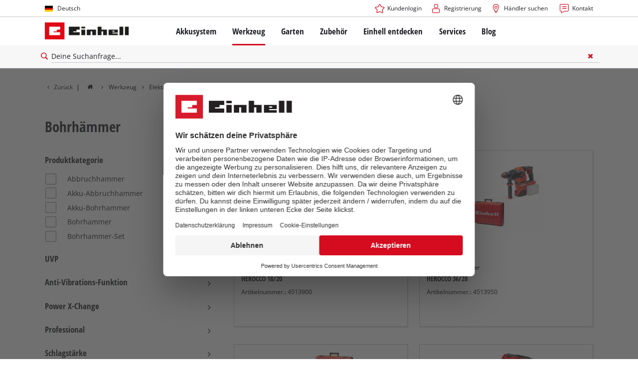

--- FILE ---
content_type: text/html; charset=utf-8
request_url: https://www.einhell.cz/de/werkzeug/elektrowerkzeuge/bohrhaemmer/
body_size: 16076
content:
<!DOCTYPE html>
<html lang="de">
<head>

<meta charset="utf-8">
<!-- 
	TYPO3 Website - Powered by Communiacs - www.communiacs.de

	This website is powered by TYPO3 - inspiring people to share!
	TYPO3 is a free open source Content Management Framework initially created by Kasper Skaarhoj and licensed under GNU/GPL.
	TYPO3 is copyright 1998-2026 of Kasper Skaarhoj. Extensions are copyright of their respective owners.
	Information and contribution at https://typo3.org/
-->



<title>Einhell Bohrhammer: mühelos bohren, stemmen &amp; meißeln</title>
<meta name="generator" content="TYPO3 CMS">
<meta name="description" content="Durchschlagskraft ohne Anstrengung – der Einhell Bohrhammer nimmt es mühelos mit jeder Wand auf. Finde den perfekten Bohrhammer für Mauern, Stein oder Beton!">
<meta name="viewport" content="width=device-width, initial-scale=1.0">
<meta property="og:image" content="https://www.einhell.cz/fileadmin/_processed_/1/e/csm_einhell-diy-power-tools-rotary-hammer-keyvisual_886a3300e9.jpg">
<meta property="og:image:url" content="https://www.einhell.cz/fileadmin/_processed_/1/e/csm_einhell-diy-power-tools-rotary-hammer-keyvisual_886a3300e9.jpg">
<meta property="og:image:width" content="838">
<meta property="og:image:height" content="440">
<meta property="og:image:alt" content="cordless rotary hammer in use">
<meta name="twitter:card" content="summary">


<link rel="stylesheet" href="/_assets/369fecbaddba51f6af024f761a766400/Assets/css/themes/einhell.css?1761119454" media="all">
<link rel="stylesheet" href="/_assets/369fecbaddba51f6af024f761a766400/Assets/css/app.css?1768917416" media="all">
<link href="/_assets/369fecbaddba51f6af024f761a766400/Assets/css/external/teamviewer.css?1761119454" rel="stylesheet" >
<link href="/_assets/369fecbaddba51f6af024f761a766400/Assets/css/extensions/theme/modules/usps-topbar.css?1763367803" rel="stylesheet" >
<link href="/_assets/369fecbaddba51f6af024f761a766400/Assets/css/extensions/theme/modules/swiper.css?1761119454" rel="stylesheet" >
<link href="/_assets/369fecbaddba51f6af024f761a766400/Assets/css/extensions/theme/modules/headline-paragraph.css?1761119454" rel="stylesheet" >
<link href="/_assets/369fecbaddba51f6af024f761a766400/Assets/css/extensions/theme/modules/image.css?1761119454" rel="stylesheet" >
<link href="/_assets/369fecbaddba51f6af024f761a766400/Assets/css/extensions/theme/modules/image-preloaded.css?1761119454" rel="stylesheet" >
<link href="/_assets/369fecbaddba51f6af024f761a766400/Assets/css/extensions/theme/modules/teaser-v2.css?1761119454" rel="stylesheet" >
<link href="/_assets/369fecbaddba51f6af024f761a766400/Assets/css/extensions/theme/modules/navigation-sidebar.css?1761119454" rel="stylesheet" >
<link href="/_assets/369fecbaddba51f6af024f761a766400/Assets/css/extensions/itemrepo/compare-list.css?1761119454" rel="stylesheet" >
<link href="/_assets/369fecbaddba51f6af024f761a766400/Assets/css/extensions/itemrepo/list.css?1768917416" rel="stylesheet" >
<link href="/_assets/369fecbaddba51f6af024f761a766400/Assets/css/extensions/itemrepo/list-filter.css?1768915420" rel="stylesheet" >
<link href="/_assets/369fecbaddba51f6af024f761a766400/Assets/css/extensions/theme/modules/breadcrumb.css?1761119454" rel="stylesheet" >



<script src="/_assets/369fecbaddba51f6af024f761a766400/Assets/vendor/easyXDM.min.js?1761119454"></script>



<!-- Google Consent Mode Default --><script>            window.dataLayer = window.dataLayer || [];
            function gtag(){dataLayer.push(arguments);}

            gtag('consent', 'default', {
                ad_user_data: 'denied',
                ad_personalization: 'denied',
                ad_storage: 'denied',
                analytics_storage: 'denied',
                functionality_storage: 'denied',
                personalization_storage: 'denied',
                security_storage: 'granted'
            });

            gtag('set', 'ads_data_redaction', true);</script><!-- /GCM Default -->    <link href='/_assets/369fecbaddba51f6af024f761a766400/Assets/fonts/icomoon/icomoon.woff?bcwgz8' rel='preload' as='font' crossorigin='crossorigin' type='font/woff'>
    <link href='/_assets/369fecbaddba51f6af024f761a766400/Assets/fonts/icomoon/icomoon.ttf?bcwgz8' rel='preload' as='font' crossorigin='crossorigin' type='font/ttf'>    <script>        window.communiacs_loader = {};
        window.communiacs_loader.options = {};
        window.tx_theme = {};
        window.tx_theme.constants = {};
        window.tx_theme.constants.friendlycaptcha = {};
        window.tx_theme.constants.friendlycaptcha.sitekey = 'FCMG6HK10S6MCDSC';
        window.tx_theme.constants.friendlycaptcha.puzzleEndpoint = 'https://eu-api.friendlycaptcha.eu/api/v1/puzzle';    </script>        <script type="text/plain" data-usercentrics="Google Fonts">        WebFontConfig = {};

        WebFontConfig.google = {
            families: [
                'Roboto:400,700:latin',
                'Open+Sans:400,400i,700,700i',
                'Open+Sans+Condensed:700',
                'Amatic+SC:400,700:latin'
            ]
        };
        (function(d) {
            var wf = d.createElement('script'), s = d.scripts[0];
            wf.src = 'https://ajax.googleapis.com/ajax/libs/webfont/1.6.26/webfont.js';            wf.type = 'text/javascript';            wf.setAttribute('data-usercentrics', 'Google Fonts');
            s.parentNode.insertBefore(wf, s);
        })(document);      var currentBreakpoint;
        </script>	<script type="module" src="https://unpkg.com/friendly-challenge@0.9.11/widget.module.min.js" async defer data-cookiecategory="essential" data-usercentrics="Friendly Captcha"></script>	<script nomodule src="https://unpkg.com/friendly-challenge@0.9.11/widget.min.js" async defer data-cookiecategory="essential" data-usercentrics="Friendly Captcha"></script><meta name="facebook-domain-verification" content="ze0bvgd1oxmzn7f9kh76540xtc13j8" />
<link rel="shortcut icon" type="image/png" href="/_assets/369fecbaddba51f6af024f761a766400/Assets/favicons/favicon.png">
<link rel="shortcut icon" type="image/png" href="/_assets/369fecbaddba51f6af024f761a766400/Assets/favicons/favicon-32.png" sizes="32x32">
<link rel="shortcut icon" type="image/png" href="/_assets/369fecbaddba51f6af024f761a766400/Assets/favicons/favicon-24.png" sizes="24x24">
<link rel="shortcut icon" type="image/png" href="/_assets/369fecbaddba51f6af024f761a766400/Assets/favicons/favicon-16.png" sizes="16x16">
<link rel="apple-touch-icon" sizes="57x57" href="/_assets/369fecbaddba51f6af024f761a766400/Assets/favicons/apple-touch-icon-57x57.png">
<link rel="apple-touch-icon" sizes="72x72" href="/_assets/369fecbaddba51f6af024f761a766400/Assets/favicons/apple-touch-icon-72x72.png">
<link rel="apple-touch-icon" sizes="76x76" href="/_assets/369fecbaddba51f6af024f761a766400/Assets/favicons/apple-touch-icon-76x76.png">
<link rel="apple-touch-icon" sizes="114x114" href="/_assets/369fecbaddba51f6af024f761a766400/Assets/favicons/apple-touch-icon-114x114.png">
<link rel="apple-touch-icon" sizes="120x120" href="/_assets/369fecbaddba51f6af024f761a766400/Assets/favicons/apple-touch-icon-120x120.png">
<link rel="apple-touch-icon" sizes="144x144" href="/_assets/369fecbaddba51f6af024f761a766400/Assets/favicons/apple-touch-icon-144x144.png">
<link rel="apple-touch-icon" sizes="152x152" href="/_assets/369fecbaddba51f6af024f761a766400/Assets/favicons/apple-touch-icon-152x152.png">

<script type="text/plain" data-usercentrics="BazaarVoice" src="https://apps.bazaarvoice.com/deployments/einhell-cz/main_site/production/de_CZ/bv.js" async></script><script type="text/plain" data-usercentrics="Zoovu" src="https://js.search-studio.zoovu.com/plugin/bundle/49340.js?1234" async></script>          <!-- Matomo Tag Manager -->
<script type="text/plain" data-usercentrics="Matomo (self hosted)">
var _mtm = window._mtm = window._mtm || [];
_mtm.push({"mtm.startTime": (new Date().getTime()), "event": "mtm.Start"});
var d=document, g=d.createElement('script'), s=d.getElementsByTagName("script")[0];
g.async=true; g.src="https://matomo.einhell-live.de/js/container_ZNG6RFCx.js"; s.parentNode.insertBefore(g,s);
</script>
<!-- End Matomo Tag Manager --><link rel="preload" href="//privacy-proxy.usercentrics.eu/latest/uc-block.bundle.js" as="script">
        <link rel="preconnect" href="//privacy-proxy.usercentrics.eu">
        <script id="usercentrics-cmp" data-language="de" data-settings-id="_J4wqaLdD" src="https://web.cmp.usercentrics.eu/ui/loader.js" async></script>        <script type="application/javascript" src="https://privacy-proxy.usercentrics.eu/latest/uc-block.bundle.js"></script>
        <script>
        // (optional) additional configs for the Smart Data Protector
        uc.blockOnly([
          'S1pcEj_jZX', //Google Maps
          'XbzVLbj6w', //BazaarVoice
          'BJz7qNsdj-7', // Youtube
          'qEs4t49Rg', // Trustpilot
          'uJyv6', // Flockler
          'J4VjROu2H' //Zoovu
        ]);
        </script>
        <script>
        // block following scripts
        uc.blockElements({
          'S1pcEj_jZX': '.module-teaser-shoplocator .teaser__content, .shopLocator, .lawn-calculator, .googlemaps, .overlay__placeholder',
          'J4VjROu2H': '#zoovu-assistant',
          'uJyv6-Nm': '.flockler',
          'XbzVLbj6w': '.bv-uc-wrapper',
          'qEs4t49Rg': '.trustpilot-widget-placeholder, .trustpilot-section-placeholder',
          'BJz7qNsdj-7': '.module-video .card__iframe .uc-placeholder'
        });
        uc.reloadOnOptOut('S1pcEj_jZX');
        uc.reloadOnOptIn('BJz7qNsdj-7');
        uc.reloadOnOptIn('qEs4t49Rg');
        </script><!-- Google Tag Manager GA4 --><script type="text/plain" data-usercentrics="Google Tag Manager">(function(w,d,s,l,i){w[l]=w[l]||[];w[l].push({'gtm.start':
new Date().getTime(),event:'gtm.js'});var f=d.getElementsByTagName(s)[0],
j=d.createElement(s),dl=l!='dataLayer'?'&l='+l:'';j.async=true;j.src=
'https://www.googletagmanager.com/gtm.js?id='+i+dl;f.parentNode.insertBefore(j,f);
})(window,document,'script','dataLayer','GTM-KB77NM7');</script><!-- End Google Tag Manager -->
<link rel="canonical" href="https://www.einhell.cz/de/werkzeug/elektrowerkzeuge/bohrhaemmer/"/>

<link rel="alternate" hreflang="en-BG" href="https://www.einhell.bg/en/tools/power-tools/rotary-hammers/"/>
<link rel="alternate" hreflang="bg-BG" href="https://www.einhell.bg/instrumenti/elektricheski-instrumenti/perforatori/"/>
<link rel="alternate" hreflang="en-HR" href="https://www.einhell.hr/en/tools/power-tools/rotary-hammers/"/>
<link rel="alternate" hreflang="hr-HR" href="https://www.einhell.hr/alat/elektricni-rucni-alati/cekic-busilice/"/>
<link rel="alternate" hreflang="en-HU" href="https://www.einhell.hu/en/tools/power-tools/rotary-hammers/"/>
<link rel="alternate" hreflang="hu-HU" href="https://www.einhell.hu/szerszam/elektromos-keszuelekek-es-eszkoezoek/uetvefurok/"/>
<link rel="alternate" hreflang="en-RO" href="https://www.einhell.ro/en/tools/power-tools/rotary-hammers/"/>
<link rel="alternate" hreflang="ro-RO" href="https://www.einhell.ro/unelte/masini-unelte/ciocane-rotopercutoare/"/>
<link rel="alternate" hreflang="en-SI" href="https://www.einhell.si/en/tools/power-tools/rotary-hammers/"/>
<link rel="alternate" hreflang="sl-SI" href="https://www.einhell.si/orodja/elektricna-orodja/vrtalna-kladiva/"/>
<link rel="alternate" hreflang="en-GR" href="https://www.einhell.com.gr/en/fake-batteries-1/tools/power-tools/rotary-hammers/"/>
<link rel="alternate" hreflang="el-GR" href="https://www.einhell.com.gr/kanto-monos-soy/ilektrika-ergaleia/peristrofiko-pistoleto/"/>
<link rel="alternate" hreflang="en-BA" href="https://www.einhell.ba/en/tools/power-tools/rotary-hammers/"/>
<link rel="alternate" hreflang="bs-BA" href="https://www.einhell.ba/alati/elektricni-alati/cekic-busilice/"/>
<link rel="alternate" hreflang="en-ZA" href="https://www.einhell.co.za/tools/power-tools/rotary-hammers/"/>
<link rel="alternate" hreflang="en-RS" href="https://www.einhell.rs/en/tools/power-tools/rotary-hammers/"/>
<link rel="alternate" hreflang="sr-RS" href="https://www.einhell.rs/alati/set-alata/cekic-busilice/"/>
<link rel="alternate" hreflang="en-TR" href="https://www.einhell.com.tr/en/tools/power-tools/rotary-hammers/"/>
<link rel="alternate" hreflang="tr-TR" href="https://www.einhell.com.tr/elektro-mekanik/elektrikli-el-aletleri/kirici-deliciler/"/>
<link rel="alternate" hreflang="en-SK" href="https://www.einhell.sk/en/tools/power-tools/rotary-hammers/"/>
<link rel="alternate" hreflang="sk-SK" href="https://www.einhell.sk/domaci-kutilstvi/elektricke-naradi/vrtaci-kladiva/"/>
<link rel="alternate" hreflang="en-CA" href="https://www.einhell.ca/tools/power-tools/rotary-hammers/"/>
<link rel="alternate" hreflang="fr-CA" href="https://www.einhell.ca/fr/outils/outillages/perceuses-a-percussion-sds/"/>
<link rel="alternate" hreflang="en-CL" href="https://www.einhell.cl/en/tools/power-tools/rotary-hammers/"/>
<link rel="alternate" hreflang="es-CL" href="https://www.einhell.cl/taller/herramientas-electricas/martillo-perforador/"/>
<link rel="alternate" hreflang="en-PE" href="https://www.einhell.pe/en/tools/power-tools/rotary-hammers/"/>
<link rel="alternate" hreflang="es-PE" href="https://www.einhell.pe/taller/herramientas-electricas/martillo-perforador/"/>
<link rel="alternate" hreflang="en-AR" href="https://www.einhell.com.ar/en/tools/power-tools/rotary-hammers/"/>
<link rel="alternate" hreflang="es-AR" href="https://www.einhell.com.ar/taller/herramientas-inalambricas/rotomartillos-y-demoledores/"/>
<link rel="alternate" hreflang="en-CO" href="https://www.einhell.co/en/tools/power-tools/rotary-hammers/"/>
<link rel="alternate" hreflang="es-CO" href="https://www.einhell.co/taller/herramientas-electricas/rotomartillos/"/>
<link rel="alternate" hreflang="en-VE" href="https://www.einhell.com.ve/en/tools/power-tools/rotary-hammers/"/>
<link rel="alternate" hreflang="es-VE" href="https://www.einhell.com.ve/taller/herramientas-inalambricas/rotomartillos/"/>
<link rel="alternate" hreflang="en-CR" href="https://www.einhell.cr/en/tools/power-tools/rotary-hammers/"/>
<link rel="alternate" hreflang="es-CR" href="https://www.einhell.cr/taller/herramientas-inalambricas/rotomartillos/"/>
<link rel="alternate" hreflang="en-GT" href="https://www.einhell.gt/en/tools/power-tools/rotary-hammers/"/>
<link rel="alternate" hreflang="es-GT" href="https://www.einhell.gt/taller/herramientas-inalambricas/rotomartillos/"/>
<link rel="alternate" hreflang="en-SV" href="https://www.einhell.sv/en/tools/power-tools/rotary-hammers/"/>
<link rel="alternate" hreflang="es-SV" href="https://www.einhell.sv/taller/herramientas-inalambricas/rotomartillos/"/>
<link rel="alternate" hreflang="en-UY" href="https://www.einhell.com.uy/en/tools/power-tools/rotary-hammers/"/>
<link rel="alternate" hreflang="es-UY" href="https://www.einhell.com.uy/taller/herramientas-inalambricas/rotomartillos-y-demoledores/"/>
<link rel="alternate" hreflang="en-GB" href="https://www.einhell.co.uk/tools/power-tools/rotary-hammers/"/>
<link rel="alternate" hreflang="en-ES" href="https://www.einhell.es/en/tools/power-tools/rotary-hammers/"/>
<link rel="alternate" hreflang="es-ES" href="https://www.einhell.es/herramientas/herramientas-electricas/martillos-rotativos/"/>
<link rel="alternate" hreflang="en-PT" href="https://www.einhell.pt/en/tools/power-tools/rotary-hammers/"/>
<link rel="alternate" hreflang="pt-PT" href="https://www.einhell.pt/bricolagem/ferramentas-eletricas/martelos-perfuradores/"/>
<link rel="alternate" hreflang="en-IT" href="https://www.einhell.it/en/tools/power-tools/rotary-hammers/"/>
<link rel="alternate" hreflang="it-IT" href="https://www.einhell.it/utensili/utensili-manuali/martelli-tassellatori-e-demolitori/"/>
<link rel="alternate" hreflang="en-FR" href="https://www.einhell.fr/en/tools/power-tools/rotary-hammers/"/>
<link rel="alternate" hreflang="fr-FR" href="https://www.einhell.fr/brico/outils-electroportatifs/marteaux-perforateurs/"/>
<link rel="alternate" hreflang="en-FI" href="https://www.einhell.fi/en/tools/power-tools/rotary-hammers/"/>
<link rel="alternate" hreflang="fi-FI" href="https://www.einhell.fi/tyokalut/sahkotyokalut/poravasarat/"/>
<link rel="alternate" hreflang="en-NL" href="https://www.einhell.nl/en/tools/power-tools/rotary-hammers/"/>
<link rel="alternate" hreflang="nl-NL" href="https://www.einhell.nl/tools/power-tools/boorhamers/"/>
<link rel="alternate" hreflang="en-DK" href="https://www.einhell.dk/en/tools/power-tools/rotary-hammers/"/>
<link rel="alternate" hreflang="da-DK" href="https://www.einhell.dk/vaerktoej/elektriske-vaerktoejer/borehammere/"/>
<link rel="alternate" hreflang="en-SE" href="https://www.einhell.se/en/tools/power-tools/rotary-hammers/"/>
<link rel="alternate" hreflang="sv-SE" href="https://www.einhell.se/tools/power-tools/roterande-borrhammare/"/>
<link rel="alternate" hreflang="en-NO" href="https://www.einhell.no/en/tools/power-tools/rotary-hammers/"/>
<link rel="alternate" hreflang="no-NO" href="https://www.einhell.no/verktoey/power-tools/rotary-hammers/"/>
<link rel="alternate" hreflang="en-TH" href="https://www.einhell.co.th/en/tools/power-tools/rotary-hammers/"/>
<link rel="alternate" hreflang="th-TH" href="https://www.einhell.co.th/tools/power-tools/rotary-hammers/"/>
<link rel="alternate" hreflang="en-AT" href="https://www.einhell.at/en/tools/power-tools/rotary-hammers/"/>
<link rel="alternate" hreflang="de-AT" href="https://www.einhell.at/werkzeug/elektrowerkzeuge/bohrhaemmer/"/>
<link rel="alternate" hreflang="en-CH" href="https://www.einhell.ch/en/tools/power-tools/rotary-hammers/"/>
<link rel="alternate" hreflang="de-CH" href="https://www.einhell.ch/werkzeug/elektrowerkzeuge/bohrhaemmer/"/>
<link rel="alternate" hreflang="it-CH" href="https://www.einhell.ch/it/fai-da-te/utensili-manuali/martelli-tassellatori-e-demolitori/"/>
<link rel="alternate" hreflang="fr-CH" href="https://www.einhell.ch/fr/do-it-yourself/outils/marteaux-perforateurs/"/>
<link rel="alternate" hreflang="en-DE" href="https://www.einhell.de/en/tools/power-tools/rotary-hammers/"/>
<link rel="alternate" hreflang="de-DE" href="https://www.einhell.de/werkzeug/elektrowerkzeuge/bohrhaemmer/"/>
<link rel="alternate" hreflang="en-CZ" href="https://www.einhell.cz/en/tools/power-tools/rotary-hammers/"/>
<link rel="alternate" hreflang="cs-CZ" href="https://www.einhell.cz/domaci-kutilstvi/elektricke-naradi/vrtaci-kladiva/"/>
<link rel="alternate" hreflang="de-CZ" href="https://www.einhell.cz/de/werkzeug/elektrowerkzeuge/bohrhaemmer/"/>
<link rel="alternate" hreflang="x-default" href="https://www.einhell.cz/en/tools/power-tools/rotary-hammers/"/>
</head>
<body class="page-2328 level-3 template-default transition-preload client-emea2 site-de_CZ">    <!-- Google Tag Manager GA4 (noscript) -->
    <noscript><iframe src="https://www.googletagmanager.com/ns.html?id=GTM-KB77NM7"
    height="0" width="0" style="display:none;visibility:hidden"></iframe></noscript>
    <!-- End Google Tag Manager (noscript) -->


<script>
  uc.setCustomTranslations({
    en: {
      ACCEPT: "Akzeptieren",
      MORE_INFO: "Cookie-Einstellungen",
      DEFAULT_DESCRIPTION: "Wir verwenden einen Drittanbieterdienst, der möglicherweise Daten über deine Aktivitäten sammelt. Um diesen Inhalt anzeigen zu können, musst du explizit deine Zustimmung für %TECHNOLOGY_NAME% erteilen.",
      DEFAULT_TITLE: "Wir benötigen deine Zustimmung, um %TECHNOLOGY_NAME% laden zu können!"
    },
    'de': {
      ACCEPT: "Akzeptieren",
      MORE_INFO: "Cookie-Einstellungen",
      DEFAULT_DESCRIPTION: "Wir verwenden einen Drittanbieterdienst, der möglicherweise Daten über deine Aktivitäten sammelt. Um diesen Inhalt anzeigen zu können, musst du explizit deine Zustimmung für %TECHNOLOGY_NAME% erteilen.",
      DEFAULT_TITLE: "Wir benötigen deine Zustimmung, um %TECHNOLOGY_NAME% laden zu können!"
    }
  });</script>

<script>
  if (!window.tx_itemrepo) {
    window.tx_itemrepo = {}
  }

  if (!window.tx_itemrepo.currency) {
    window.tx_itemrepo.currency = "CZK"
  }

  if (!window.tx_itemrepo.currencyLocale) {
    window.tx_itemrepo.currencyLocale = "de-CZ"
  }
</script>



<div class="clicker"></div>

<div class="frc-captcha" data-start="none" style="display:none;"></div>

    
  
  
      <script type="module" crossorigin src="https://compare-list-preview.einhell-live.de/index.js"></script>
      <link rel="stylesheet" crossorigin href="https://compare-list-preview.einhell-live.de/style.css">

      <div id="compareListData" data-comparelist-enabled="1"
           data-locale="de_CZ"
           data-env="live"
           data-website="einhell.cz"
           data-compare-list-url="https://www.einhell.cz/de/comparelist/"></div>

      <div id="compareListContainerApp"></div>
    

  

  


  




  

  


<div id="page-top" class="skip-to-content -border-bottom">
  <div class="skip-link-nav visually-hidden-focusable inner__wrap -max-width-limited">
    <span id="jumpmark-main-content-link" class="skip-link" tabindex="0">
      Zum Hauptinhalt springen
    </span>
    <span id="jumpmark-search-link" class="skip-link" tabindex="0">
      Zur Suche springen
    </span>
    <span id="jumpmark-main-menu-link" class="skip-link" tabindex="0">
      Zur Hauptnavigation springen
    </span>
  </div>
</div>
<div class="page" data-free-item-error="The item cannot be added to the shopping cart again due to the current promotion"  >

  
  

  <script>
      window.addEventListener('DOMContentLoaded', function () {
        let isTeamviewerwAccepted = (localStorage.getItem('teamviewer') === 'true');
        if (isTeamviewerwAccepted) {
          $.getScript('https://cdn.engage.teamviewer.com/cdn/js/k8qhoof6dt.js', function () {
            window.postMessage("CV_sent");
          });
        }
      })
  </script>

  <header
    class="page__header nav-search ">
    











    <div class="header__topbar">
      <div class="inner__wrap -max-width-limited">
        <nav class="module-nav module-nav--lang">
          

  <div class="nav__meta nav__meta--lang">
    <div class="nav__lang">
      
        
      
        
      
        
          
          <div class="nav__current">
            <div class="current__flag flags-de">
              <span class="flag__label flag__label--mobile">DE</span>
              <span class="flag__label flag__label--desktop">Deutsch</span>
            </div>
          </div>
        
      
      <div class="nav__available">
        <div class="available__label heading delta">
          
          <div class="close-icon" tabindex="-1"><span></span></div>
        </div>
        
          
        
          
        
          
              
              <div class="available__lang">
                <div class="current__flag flags-de" tabindex="-1">
                  <span class="flag__label flag__label--mobile"></span>
                  <span class="flag__label flag__label--desktop">Deutsch</span>
                </div>
              </div>
            
        
        
          
              
                  <div class="available__lang">
                    <a href="/en/tools/power-tools/rotary-hammers/" tabindex="-1">
                      <div class="lang__flag flags-gb">
                        <span class="flag__label">English</span>
                      </div>
                    </a>
                  </div>
                
            
        
          
              
                  <div class="available__lang">
                    <a href="/domaci-kutilstvi/elektricke-naradi/vrtaci-kladiva/" tabindex="-1">
                      <div class="lang__flag flags-cz">
                        <span class="flag__label">čeština</span>
                      </div>
                    </a>
                  </div>
                
            
        
          
        
        
      </div>
    </div>
  </div>



          <button class="nav-lang__submenu-button" aria-label="Ändere die Sprache" tabindex="0">
            <svg xmlns="http://www.w3.org/2000/svg" width="18" height="18" viewBox="0 0 24 24"><path fill="currentColor" d="M12.6 12L8 7.4L9.4 6l6 6l-6 6L8 16.6z"></path></svg>
          </button>
        </nav>
        <div class="meta-image">
          
        </div>
        <nav class="module-nav module-nav--meta">
          


    
    
    
        



<script>
    if (!window.app) {
        window.app = {};
    }
    if (!window.app.login)
    {
        window.app.login = {}
    }

    window.app.login.keycloakBaseUrl = 'https://auth.einhell.com/auth/'
    window.app.login.syliusCookieDomain = ''
    window.app.login.keycloakRealm = 'master'
    window.app.login.keycloakApplicationId = 'typo3'
    window.app.login.siteLanguageHrefLang = 'de-CZ'
    window.app.login.keycloakLocale = 'de-DE'
    window.app.login.privacylink = 'https://www.einhell.cz/de/datenschutz/'
    window.app.login.dashboardlink = 'https://www.einhell.cz/de/benutzerkonto/'
    window.app.login.translationsAssetsPath = '/_assets/369fecbaddba51f6af024f761a766400/Translations/login';
</script>
<menu id="login" class="module-nav__lvl1 tx-theme tx-theme--login"></menu>


    
    <menu class="module-nav__lvl1">
        
            <li class="module-nav__item">
                <a href="/de/haendlersuche/" tabindex="-1" >
                <span class=" icon-map-marker-before">Händler suchen</span>
                </a>
                
            </li>
        
            <li class="module-nav__item">
                <a href="/de/services/kontakt/" tabindex="-1" >
                <span class=" icon-contact-before">Kontakt</span>
                </a>
                
            </li>
        
    </menu>









        </nav>
      </div>
    </div>
    <div class="header__header" data-overview-label="Übersicht">
      <div class="inner__wrap -max-width-limited">
        <div class="module-logo">
          <a href="/de/"><img src="/_assets/369fecbaddba51f6af024f761a766400/Assets/img/logo.png" width="376" height="76"   alt="&#039;EINHELL. Cordless Excellence. - Official brand&#039;" ></a>
        </div>
        <nav class="module-nav module-nav--main">
          


  
  
    <menu class="module-nav__lvl1">
      
  
    
    
    
    
    
      
        
      
        
      
        
      
        
      
        
      
    
    <li
            class="module-nav__item module-nav__item--hasSubpages  ">
      
          <a href="/de/akkusystem/"    >
          
          <span
                  class="heading delta">Akkusystem</span>
          </a>
        
      
        <button class="menu__submenu-button menu__submenu-button-lvl1 " aria-label="Öffne Untermenü"  tabindex="0">
        <svg xmlns="http://www.w3.org/2000/svg" width="32" height="32" viewBox="0 0 24 24"><path fill="currentColor" d="M12.6 12L8 7.4L9.4 6l6 6l-6 6L8 16.6z"></path></svg>
        </button>
        
  
    <menu class="module-nav__lvl2">
      
  
    
    
    
    
    
      
        
      
    
    <li
            class="module-nav__item module-nav__item--hasSubpages  module-nav__item--disabledLink ">
      
            <span
                    class="heading epsilon">Einhell Akkusystem</span>
        
      
        <button class="menu__submenu-button  menu__submenu-button-lvl2" aria-label="Öffne Untermenü" tabindex="-1">
        <svg xmlns="http://www.w3.org/2000/svg" width="32" height="32" viewBox="0 0 24 24"><path fill="currentColor" d="M12.6 12L8 7.4L9.4 6l6 6l-6 6L8 16.6z"></path></svg>
        </button>
        
  
    <menu class="module-nav__lvl3">
      
  
    
    
    
    
    
    <li
            class="module-nav__item  ">
      
          <a href="/de/akkusystem/"    >
          
          <span
                  class="">Das Power X-Change Akkusystem</span>
          </a>
        
      
    </li>
  
  

    </menu>

      
    </li>
  
    
    
    
    
    
      
        
      
        
      
        
      
    
    <li
            class="module-nav__item module-nav__item--hasSubpages  module-nav__item--disabledLink ">
      
            <span
                    class="heading epsilon">Technik</span>
        
      
        <button class="menu__submenu-button  menu__submenu-button-lvl2" aria-label="Öffne Untermenü" tabindex="-1">
        <svg xmlns="http://www.w3.org/2000/svg" width="32" height="32" viewBox="0 0 24 24"><path fill="currentColor" d="M12.6 12L8 7.4L9.4 6l6 6l-6 6L8 16.6z"></path></svg>
        </button>
        
  
    <menu class="module-nav__lvl3">
      
  
    
    
    
    
    
    <li
            class="module-nav__item  ">
      
          <a href="/de/akkusystem/akku-technik/"    >
          
          <span
                  class="">Akku Technik</span>
          </a>
        
      
    </li>
  
    
    
    
    
    
    <li
            class="module-nav__item  ">
      
          <a href="/de/brushless/"    >
          
          <span
                  class="">Brushless</span>
          </a>
        
      
    </li>
  
    
    
    
    
    
    <li
            class="module-nav__item  ">
      
          <a href="/de/gefaelschte-akkus/"    >
          
          <span
                  class="">Akkus: Einhell Original vs. Nachbau</span>
          </a>
        
      
    </li>
  
  

    </menu>

      
    </li>
  
    
    
    
    
    
      
        
      
        
      
        
      
        
      
    
    <li
            class="module-nav__item module-nav__item--hasSubpages  module-nav__item--disabledLink ">
      
            <span
                    class="heading epsilon">PROFESSIONAL</span>
        
      
        <button class="menu__submenu-button  menu__submenu-button-lvl2" aria-label="Öffne Untermenü" tabindex="-1">
        <svg xmlns="http://www.w3.org/2000/svg" width="32" height="32" viewBox="0 0 24 24"><path fill="currentColor" d="M12.6 12L8 7.4L9.4 6l6 6l-6 6L8 16.6z"></path></svg>
        </button>
        
  
    <menu class="module-nav__lvl3">
      
  
    
    
    
    
    
    <li
            class="module-nav__item  ">
      
          <a href="/de/professional/"    >
          
          <span
                  class="">Über Einhell PROFESSIONAL</span>
          </a>
        
      
    </li>
  
    
    
    
    
    
    <li
            class="module-nav__item  ">
      
          <a href="/de/akkusystem/professional/alle-professional-geraete/"    >
          
          <span
                  class="">Alle PROFESSIONAL Geräte</span>
          </a>
        
      
    </li>
  
    
    
    
    
    
    <li
            class="module-nav__item  ">
      
          <a href="/de/akkusystem/professional/professional-werkzeuge/"    >
          
          <span
                  class="">PROFESSIONAL Werkzeuge</span>
          </a>
        
      
    </li>
  
    
    
    
    
    
    <li
            class="module-nav__item  ">
      
          <a href="/de/akkusystem/professional/professional-gartengeraete/"    >
          
          <span
                  class="">PROFESSIONAL Gartengeräte</span>
          </a>
        
      
    </li>
  
  

    </menu>

      
    </li>
  
    
    
    
    
    
      
        
      
        
      
        
      
    
    <li
            class="module-nav__item module-nav__item--hasSubpages  module-nav__item--disabledLink ">
      
            <span
                    class="heading epsilon">Power X-Change Geräte</span>
        
      
        <button class="menu__submenu-button  menu__submenu-button-lvl2" aria-label="Öffne Untermenü" tabindex="-1">
        <svg xmlns="http://www.w3.org/2000/svg" width="32" height="32" viewBox="0 0 24 24"><path fill="currentColor" d="M12.6 12L8 7.4L9.4 6l6 6l-6 6L8 16.6z"></path></svg>
        </button>
        
  
    <menu class="module-nav__lvl3">
      
  
    
    
    
    
    
    <li
            class="module-nav__item  ">
      
          <a href="/de/power-x-change/"    >
          
          <span
                  class="">Alle Power X-Change Geräte</span>
          </a>
        
      
    </li>
  
    
    
    
    
    
    <li
            class="module-nav__item  ">
      
          <a href="/de/akkusystem/power-x-change-werkzeuge/"    >
          
          <span
                  class="">Power X-Change Werkzeuge</span>
          </a>
        
      
    </li>
  
    
    
    
    
    
    <li
            class="module-nav__item  ">
      
          <a href="/de/akkusystem/power-x-change-gartengeraete/"    >
          
          <span
                  class="">Power X-Change Gartengeräte</span>
          </a>
        
      
    </li>
  
  

    </menu>

      
    </li>
  
    
    
    
    
    
      
        
      
        
      
        
      
        
      
    
    <li
            class="module-nav__item module-nav__item--hasSubpages  module-nav__item--disabledLink ">
      
            <span
                    class="heading epsilon">Akkus &amp; Ladegeräte</span>
        
      
        <button class="menu__submenu-button  menu__submenu-button-lvl2" aria-label="Öffne Untermenü" tabindex="-1">
        <svg xmlns="http://www.w3.org/2000/svg" width="32" height="32" viewBox="0 0 24 24"><path fill="currentColor" d="M12.6 12L8 7.4L9.4 6l6 6l-6 6L8 16.6z"></path></svg>
        </button>
        
  
    <menu class="module-nav__lvl3">
      
  
    
    
    
    
    
    <li
            class="module-nav__item  ">
      
          <a href="/de/purchase-powerful-power-x-change-batteries-einhellcz/"    >
          
          <span
                  class="">Akkus</span>
          </a>
        
      
    </li>
  
    
    
    
    
    
    <li
            class="module-nav__item  ">
      
          <a href="/de/zubehoer/akkus-ladegeraete/ladegeraete/"    >
          
          <span
                  class="">Ladegeräte</span>
          </a>
        
      
    </li>
  
    
    
    
    
    
    <li
            class="module-nav__item  ">
      
          <a href="/de/zubehoer/akkus-ladegeraete/starter-kits/"    >
          
          <span
                  class="">Starter Kits</span>
          </a>
        
      
    </li>
  
    
    
    
    
    
    <li
            class="module-nav__item  ">
      
          <a href="/de/zubehoer/akkus-ladegeraete/akku-zubehoer/"    >
          
          <span
                  class="">Akku-Zubehör</span>
          </a>
        
      
    </li>
  
  

    </menu>

      
    </li>
  
  

    </menu>

      
    </li>
  
    
    
    
    
    
      
        
      
        
      
        
      
        
      
        
      
    
    <li
            class="module-nav__item module-nav__item--hasSubpages module-nav__item--active  ">
      
          <a href="/de/werkzeug/"    >
          
          <span
                  class="heading delta">Werkzeug</span>
          </a>
        
      
        <button class="menu__submenu-button menu__submenu-button-lvl1 " aria-label="Öffne Untermenü"  tabindex="0">
        <svg xmlns="http://www.w3.org/2000/svg" width="32" height="32" viewBox="0 0 24 24"><path fill="currentColor" d="M12.6 12L8 7.4L9.4 6l6 6l-6 6L8 16.6z"></path></svg>
        </button>
        
  
    <menu class="module-nav__lvl2">
      
  
    
    
    
    
    
      
        
      
        
      
        
      
        
      
        
      
        
      
        
      
        
      
        
      
        
      
        
      
        
      
        
      
        
      
        
      
    
    <li
            class="module-nav__item module-nav__item--hasSubpages module-nav__item--active  ">
      
          <a href="/de/werkzeug/elektrowerkzeuge/"    >
          
          <span
                  class="heading epsilon">Elektrowerkzeuge</span>
          </a>
        
      
        <button class="menu__submenu-button  menu__submenu-button-lvl2" aria-label="Öffne Untermenü" tabindex="-1">
        <svg xmlns="http://www.w3.org/2000/svg" width="32" height="32" viewBox="0 0 24 24"><path fill="currentColor" d="M12.6 12L8 7.4L9.4 6l6 6l-6 6L8 16.6z"></path></svg>
        </button>
        
  
    <menu class="module-nav__lvl3">
      
  
    
    
    
    
    
    <li
            class="module-nav__item  ">
      
          <a href="/de/werkzeug/elektrowerkzeuge/akkuschrauber/"    >
          
          <span
                  class="">Akkuschrauber</span>
          </a>
        
      
    </li>
  
    
    
    
    
    
    <li
            class="module-nav__item  ">
      
          <a href="/de/werkzeug/elektrowerkzeuge/bohrmaschinen/"    >
          
          <span
                  class="">Bohrmaschinen</span>
          </a>
        
      
    </li>
  
    
    
    
    
      
    
    
    <li
            class="module-nav__item module-nav__item--active module-nav__item--current  ">
      
          <a href="/de/werkzeug/elektrowerkzeuge/bohrhaemmer/"    >
          
          <span
                  class="">Bohrhämmer</span>
          </a>
        
      
    </li>
  
    
    
    
    
    
    <li
            class="module-nav__item  ">
      
          <a href="/de/werkzeug/elektrowerkzeuge/winkelschleifer/"    >
          
          <span
                  class="">Winkelschleifer</span>
          </a>
        
      
    </li>
  
    
    
    
    
    
    <li
            class="module-nav__item  ">
      
          <a href="/de/werkzeug/elektrowerkzeuge/multifunktionswerkzeuge/"    >
          
          <span
                  class="">Multifunktionswerkzeuge</span>
          </a>
        
      
    </li>
  
    
    
    
    
    
    <li
            class="module-nav__item  ">
      
          <a href="/de/werkzeug/elektrowerkzeuge/holzfraesen/"    >
          
          <span
                  class="">Holzfräsen</span>
          </a>
        
      
    </li>
  
    
    
    
    
    
    <li
            class="module-nav__item  ">
      
          <a href="/de/werkzeug/elektrowerkzeuge/saegen/"    >
          
          <span
                  class="">Sägen</span>
          </a>
        
      
    </li>
  
    
    
    
    
    
    <li
            class="module-nav__item  ">
      
          <a href="/de/werkzeug/elektrowerkzeuge/elektrohobel/"    >
          
          <span
                  class="">Elektrohobel</span>
          </a>
        
      
    </li>
  
    
    
    
    
    
    <li
            class="module-nav__item  ">
      
          <a href="/de/werkzeug/elektrowerkzeuge/schleifmaschinen/"    >
          
          <span
                  class="">Schleifmaschinen</span>
          </a>
        
      
    </li>
  
    
    
    
    
    
    <li
            class="module-nav__item  ">
      
          <a href="/de/werkzeug/elektrowerkzeuge/wandbearbeitungsgeraete/"    >
          
          <span
                  class="">Wandbearbeitungsgeräte</span>
          </a>
        
      
    </li>
  
    
    
    
    
    
    <li
            class="module-nav__item  ">
      
          <a href="/de/werkzeug/elektrowerkzeuge/ruehrwerke/"    >
          
          <span
                  class="">Rührwerke</span>
          </a>
        
      
    </li>
  
    
    
    
    
    
    <li
            class="module-nav__item  ">
      
          <a href="/de/werkzeug/elektrowerkzeuge/farbspruehsysteme/"    >
          
          <span
                  class="">Farbsprühsysteme</span>
          </a>
        
      
    </li>
  
    
    
    
    
    
    <li
            class="module-nav__item  ">
      
          <a href="/de/werkzeug/elektrowerkzeuge/lampen/"    >
          
          <span
                  class="">Lampen</span>
          </a>
        
      
    </li>
  
    
    
    
    
    
    <li
            class="module-nav__item  ">
      
          <a href="/de/werkzeug/elektrowerkzeuge/messgeraete/"    >
          
          <span
                  class="">Messgeräte</span>
          </a>
        
      
    </li>
  
    
    
    
    
    
    <li
            class="module-nav__item  ">
      
          <a href="/de/werkzeug/elektrowerkzeuge/weitere-werkzeuge/"    >
          
          <span
                  class="">Weitere Werkzeuge</span>
          </a>
        
      
    </li>
  
  

    </menu>

      
    </li>
  
    
    
    
    
    
      
        
      
        
      
        
      
        
      
        
      
        
      
        
      
        
      
        
      
        
      
        
      
    
    <li
            class="module-nav__item module-nav__item--hasSubpages  ">
      
          <a href="/de/werkzeug/stationaere-maschinen/"    >
          
          <span
                  class="heading epsilon">Stationäre Maschinen</span>
          </a>
        
      
        <button class="menu__submenu-button  menu__submenu-button-lvl2" aria-label="Öffne Untermenü" tabindex="-1">
        <svg xmlns="http://www.w3.org/2000/svg" width="32" height="32" viewBox="0 0 24 24"><path fill="currentColor" d="M12.6 12L8 7.4L9.4 6l6 6l-6 6L8 16.6z"></path></svg>
        </button>
        
  
    <menu class="module-nav__lvl3">
      
  
    
    
    
    
    
    <li
            class="module-nav__item  ">
      
          <a href="/de/werkzeug/stationaere-maschinen/tischkreissaegen/"    >
          
          <span
                  class="">Tischkreissägen</span>
          </a>
        
      
    </li>
  
    
    
    
    
    
    <li
            class="module-nav__item  ">
      
          <a href="/de/werkzeug/stationaere-maschinen/bandsaegen/"    >
          
          <span
                  class="">Bandsägen</span>
          </a>
        
      
    </li>
  
    
    
    
    
    
    <li
            class="module-nav__item  ">
      
          <a href="/de/werkzeug/stationaere-maschinen/kappsaegen/"    >
          
          <span
                  class="">Kappsägen</span>
          </a>
        
      
    </li>
  
    
    
    
    
    
    <li
            class="module-nav__item  ">
      
          <a href="/de/werkzeug/stationaere-maschinen/kompressoren/"    >
          
          <span
                  class="">Kompressoren</span>
          </a>
        
      
    </li>
  
    
    
    
    
    
    <li
            class="module-nav__item  ">
      
          <a href="/de/werkzeug/stationaere-maschinen/stein-fliesenschneider/"    >
          
          <span
                  class="">Stein- / Fliesenschneider</span>
          </a>
        
      
    </li>
  
    
    
    
    
    
    <li
            class="module-nav__item  ">
      
          <a href="/de/werkzeug/stationaere-maschinen/bandschleifer/"    >
          
          <span
                  class="">Bandschleifer</span>
          </a>
        
      
    </li>
  
    
    
    
    
    
    <li
            class="module-nav__item  ">
      
          <a href="/de/werkzeug/stationaere-maschinen/doppelschleifer/"    >
          
          <span
                  class="">Doppelschleifer</span>
          </a>
        
      
    </li>
  
    
    
    
    
    
    <li
            class="module-nav__item  ">
      
          <a href="/de/werkzeug/stationaere-maschinen/stromerzeuger/"    >
          
          <span
                  class="">Stromerzeuger</span>
          </a>
        
      
    </li>
  
    
    
    
    
    
    <li
            class="module-nav__item  ">
      
          <a href="/de/werkzeug/stationaere-maschinen/saeulenbohrmaschinen/"    >
          
          <span
                  class="">Säulenbohrmaschinen</span>
          </a>
        
      
    </li>
  
    
    
    
    
    
    <li
            class="module-nav__item  ">
      
          <a href="/de/werkzeug/stationaere-maschinen/saegekettenschaerfgeraete/"    >
          
          <span
                  class="">Sägekettenschärfgeräte</span>
          </a>
        
      
    </li>
  
    
    
    
    
    
    <li
            class="module-nav__item  ">
      
          <a href="/de/werkzeug/stationaere-maschinen/weitere-maschinen/"    >
          
          <span
                  class="">Weitere Maschinen</span>
          </a>
        
      
    </li>
  
  

    </menu>

      
    </li>
  
    
    
    
    
    
      
        
      
        
      
        
      
        
      
        
      
    
    <li
            class="module-nav__item module-nav__item--hasSubpages  ">
      
          <a href="/de/werkzeug/reinigungsgeraete/"    >
          
          <span
                  class="heading epsilon">Reinigungsgeräte</span>
          </a>
        
      
        <button class="menu__submenu-button  menu__submenu-button-lvl2" aria-label="Öffne Untermenü" tabindex="-1">
        <svg xmlns="http://www.w3.org/2000/svg" width="32" height="32" viewBox="0 0 24 24"><path fill="currentColor" d="M12.6 12L8 7.4L9.4 6l6 6l-6 6L8 16.6z"></path></svg>
        </button>
        
  
    <menu class="module-nav__lvl3">
      
  
    
    
    
    
    
    <li
            class="module-nav__item  ">
      
          <a href="/de/werkzeug/reinigungsgeraete/nass-trockensauger/"    >
          
          <span
                  class="">Nass-/ Trockensauger</span>
          </a>
        
      
    </li>
  
    
    
    
    
    
    <li
            class="module-nav__item  ">
      
          <a href="/de/werkzeug/reinigungsgeraete/aschesauger/"    >
          
          <span
                  class="">Aschesauger</span>
          </a>
        
      
    </li>
  
    
    
    
    
    
    <li
            class="module-nav__item  ">
      
          <a href="/de/werkzeug/reinigungsgeraete/hochdruckreiniger/"    >
          
          <span
                  class="">Hochdruckreiniger</span>
          </a>
        
      
    </li>
  
    
    
    
    
    
    <li
            class="module-nav__item  ">
      
          <a href="/de/werkzeug/reinigungsgeraete/flaechen-/-fugenreiniger/"    >
          
          <span
                  class="">Flächen- / Fugenreiniger</span>
          </a>
        
      
    </li>
  
    
    
    
    
    
    <li
            class="module-nav__item  ">
      
          <a href="/de/werkzeug/reinigungsgeraete/weitere-reinigungsgeraete/"    >
          
          <span
                  class="">Weitere Reinigungsgeräte</span>
          </a>
        
      
    </li>
  
  

    </menu>

      
    </li>
  
    
    
    
    
    
      
        
      
        
      
        
      
        
      
        
      
    
    <li
            class="module-nav__item module-nav__item--hasSubpages  ">
      
          <a href="/de/werkzeug/autotechnik/"    >
          
          <span
                  class="heading epsilon">Autotechnik</span>
          </a>
        
      
        <button class="menu__submenu-button  menu__submenu-button-lvl2" aria-label="Öffne Untermenü" tabindex="-1">
        <svg xmlns="http://www.w3.org/2000/svg" width="32" height="32" viewBox="0 0 24 24"><path fill="currentColor" d="M12.6 12L8 7.4L9.4 6l6 6l-6 6L8 16.6z"></path></svg>
        </button>
        
  
    <menu class="module-nav__lvl3">
      
  
    
    
    
    
    
    <li
            class="module-nav__item  ">
      
          <a href="/de/werkzeug/autotechnik/auto-kompressoren/"    >
          
          <span
                  class="">Auto-Kompressoren</span>
          </a>
        
      
    </li>
  
    
    
    
    
    
    <li
            class="module-nav__item  ">
      
          <a href="/de/werkzeug/autotechnik/starthilfe/"    >
          
          <span
                  class="">Starthilfe</span>
          </a>
        
      
    </li>
  
    
    
    
    
    
    <li
            class="module-nav__item  ">
      
          <a href="/de/werkzeug/autotechnik/poliermaschinen/"    >
          
          <span
                  class="">Poliermaschinen</span>
          </a>
        
      
    </li>
  
    
    
    
    
    
    <li
            class="module-nav__item  ">
      
          <a href="/de/werkzeug/autotechnik/batterieladegeraet/"    >
          
          <span
                  class="">Batterieladegerät</span>
          </a>
        
      
    </li>
  
    
    
    
    
    
    <li
            class="module-nav__item  ">
      
          <a href="/de/werkzeug/autotechnik/schlagschrauber/"    >
          
          <span
                  class="">Schlagschrauber</span>
          </a>
        
      
    </li>
  
  

    </menu>

      
    </li>
  
    
    
    
    
    
    <li
            class="module-nav__item  ">
      
          <a href="https://www.einhell.cz/de/produktneuheiten/#werkzeug"    >
          
          <span
                  class="heading epsilon">Produktneuheiten</span>
          </a>
        
      
    </li>
  
  

    </menu>

      
    </li>
  
    
    
    
    
    
      
        
      
        
      
        
      
        
      
        
      
        
      
        
      
        
      
        
      
        
      
        
      
    
    <li
            class="module-nav__item module-nav__item--hasSubpages  ">
      
          <a href="/de/garten/"    >
          
          <span
                  class="heading delta">Garten</span>
          </a>
        
      
        <button class="menu__submenu-button menu__submenu-button-lvl1 " aria-label="Öffne Untermenü"  tabindex="0">
        <svg xmlns="http://www.w3.org/2000/svg" width="32" height="32" viewBox="0 0 24 24"><path fill="currentColor" d="M12.6 12L8 7.4L9.4 6l6 6l-6 6L8 16.6z"></path></svg>
        </button>
        
  
    <menu class="module-nav__lvl2">
      
  
    
    
    
    
    
      
        
      
        
      
        
      
        
      
        
      
    
    <li
            class="module-nav__item module-nav__item--hasSubpages  ">
      
          <a href="/de/garten/rasenmaeher/"    >
          
          <span
                  class="heading epsilon">Rasenmäher</span>
          </a>
        
      
        <button class="menu__submenu-button  menu__submenu-button-lvl2" aria-label="Öffne Untermenü" tabindex="-1">
        <svg xmlns="http://www.w3.org/2000/svg" width="32" height="32" viewBox="0 0 24 24"><path fill="currentColor" d="M12.6 12L8 7.4L9.4 6l6 6l-6 6L8 16.6z"></path></svg>
        </button>
        
  
    <menu class="module-nav__lvl3">
      
  
    
    
    
    
    
    <li
            class="module-nav__item  ">
      
          <a href="/de/garten/rasenmaeher/akku-rasenmaeher/"    >
          
          <span
                  class="">Akku-Rasenmäher</span>
          </a>
        
      
    </li>
  
    
    
    
    
    
    <li
            class="module-nav__item  ">
      
          <a href="/de/garten/rasenmaeher/benzin-rasenmaeher/"    >
          
          <span
                  class="">Benzin-Rasenmäher</span>
          </a>
        
      
    </li>
  
    
    
    
    
    
    <li
            class="module-nav__item  ">
      
          <a href="/de/garten/rasenmaeher/elektro-rasenmaeher/"    >
          
          <span
                  class="">Elektro-Rasenmäher</span>
          </a>
        
      
    </li>
  
    
    
    
    
    
    <li
            class="module-nav__item  ">
      
          <a href="/de/garten/rasenmaeher/hand-rasenmaeher/"    >
          
          <span
                  class="">Hand-Rasenmäher</span>
          </a>
        
      
    </li>
  
    
    
    
    
    
    <li
            class="module-nav__item  ">
      
          <a href="/de/garten/rasenmaeher/maehroboter/"    >
          
          <span
                  class="">Mähroboter</span>
          </a>
        
      
    </li>
  
  

    </menu>

      
    </li>
  
    
    
    
    
    
    <li
            class="module-nav__item  ">
      
          <a href="/de/garten/vertikutierer/"    >
          
          <span
                  class="heading epsilon">Vertikutierer</span>
          </a>
        
      
    </li>
  
    
    
    
    
    
    <li
            class="module-nav__item  ">
      
          <a href="/de/garten/bodenhacken/"    >
          
          <span
                  class="heading epsilon">Bodenhacken</span>
          </a>
        
      
    </li>
  
    
    
    
    
    
      
        
      
        
      
    
    <li
            class="module-nav__item module-nav__item--hasSubpages  ">
      
          <a href="/de/garten/trimmer-sensen/"    >
          
          <span
                  class="heading epsilon">Trimmer / Sensen</span>
          </a>
        
      
        <button class="menu__submenu-button  menu__submenu-button-lvl2" aria-label="Öffne Untermenü" tabindex="-1">
        <svg xmlns="http://www.w3.org/2000/svg" width="32" height="32" viewBox="0 0 24 24"><path fill="currentColor" d="M12.6 12L8 7.4L9.4 6l6 6l-6 6L8 16.6z"></path></svg>
        </button>
        
  
    <menu class="module-nav__lvl3">
      
  
    
    
    
    
    
    <li
            class="module-nav__item  ">
      
          <a href="/de/garten/trimmer-sensen/rasentrimmer/"    >
          
          <span
                  class="">Rasentrimmer</span>
          </a>
        
      
    </li>
  
    
    
    
    
    
    <li
            class="module-nav__item  ">
      
          <a href="/de/garten/trimmer-sensen/sensen/"    >
          
          <span
                  class="">Sensen</span>
          </a>
        
      
    </li>
  
  

    </menu>

      
    </li>
  
    
    
    
    
    
      
        
      
        
      
        
      
        
      
        
      
    
    <li
            class="module-nav__item module-nav__item--hasSubpages  ">
      
          <a href="/de/garten/wasserpumpen/"    >
          
          <span
                  class="heading epsilon">Wasserpumpen</span>
          </a>
        
      
        <button class="menu__submenu-button  menu__submenu-button-lvl2" aria-label="Öffne Untermenü" tabindex="-1">
        <svg xmlns="http://www.w3.org/2000/svg" width="32" height="32" viewBox="0 0 24 24"><path fill="currentColor" d="M12.6 12L8 7.4L9.4 6l6 6l-6 6L8 16.6z"></path></svg>
        </button>
        
  
    <menu class="module-nav__lvl3">
      
  
    
    
    
    
    
    <li
            class="module-nav__item  ">
      
          <a href="/de/garten/wasserpumpen/haus-gartenpumpen/"    >
          
          <span
                  class="">Haus- / Gartenpumpen</span>
          </a>
        
      
    </li>
  
    
    
    
    
    
    <li
            class="module-nav__item  ">
      
          <a href="/de/garten/wasserpumpen/hauswasserwerke/"    >
          
          <span
                  class="">Hauswasserwerke</span>
          </a>
        
      
    </li>
  
    
    
    
    
    
    <li
            class="module-nav__item  ">
      
          <a href="/de/garten/wasserpumpen/schmutzwasser-tauchpumpen/"    >
          
          <span
                  class="">Schmutzwasser / Tauchpumpen</span>
          </a>
        
      
    </li>
  
    
    
    
    
    
    <li
            class="module-nav__item  ">
      
          <a href="/de/garten/wasserpumpen/klarwasser-tauchpumpen/"    >
          
          <span
                  class="">Klarwasser Tauchpumpen</span>
          </a>
        
      
    </li>
  
    
    
    
    
    
    <li
            class="module-nav__item  ">
      
          <a href="/de/garten/wasserpumpen/tiefbrunnenpumpen/"    >
          
          <span
                  class="">Tiefbrunnenpumpen</span>
          </a>
        
      
    </li>
  
  

    </menu>

      
    </li>
  
    
    
    
    
    
      
        
      
        
      
    
    <li
            class="module-nav__item module-nav__item--hasSubpages  ">
      
          <a href="/de/laubblaeser-sauger/"    >
          
          <span
                  class="heading epsilon">Laubbläser /-sauger</span>
          </a>
        
      
        <button class="menu__submenu-button  menu__submenu-button-lvl2" aria-label="Öffne Untermenü" tabindex="-1">
        <svg xmlns="http://www.w3.org/2000/svg" width="32" height="32" viewBox="0 0 24 24"><path fill="currentColor" d="M12.6 12L8 7.4L9.4 6l6 6l-6 6L8 16.6z"></path></svg>
        </button>
        
  
    <menu class="module-nav__lvl3">
      
  
    
    
    
    
    
    <li
            class="module-nav__item  ">
      
          <a href="/de/garten/gartengeraete/laubblaeser/"    >
          
          <span
                  class="">Laubbläser</span>
          </a>
        
      
    </li>
  
    
    
    
    
    
    <li
            class="module-nav__item  ">
      
          <a href="/de/garten/gartengeraete/laubsauger/"    >
          
          <span
                  class="">Laubsauger</span>
          </a>
        
      
    </li>
  
  

    </menu>

      
    </li>
  
    
    
    
    
    
      
        
      
        
      
        
      
        
      
    
    <li
            class="module-nav__item module-nav__item--hasSubpages  ">
      
          <a href="/de/garten/gartenscheren-saegen/"    >
          
          <span
                  class="heading epsilon">Gartenscheren / Sägen</span>
          </a>
        
      
        <button class="menu__submenu-button  menu__submenu-button-lvl2" aria-label="Öffne Untermenü" tabindex="-1">
        <svg xmlns="http://www.w3.org/2000/svg" width="32" height="32" viewBox="0 0 24 24"><path fill="currentColor" d="M12.6 12L8 7.4L9.4 6l6 6l-6 6L8 16.6z"></path></svg>
        </button>
        
  
    <menu class="module-nav__lvl3">
      
  
    
    
    
    
    
    <li
            class="module-nav__item  ">
      
          <a href="/de/garten/gartenscheren-saegen/grasscheren/"    >
          
          <span
                  class="">Grasscheren</span>
          </a>
        
      
    </li>
  
    
    
    
    
    
    <li
            class="module-nav__item  ">
      
          <a href="/de/garten/gartenscheren-saegen/heckenscheren/"    >
          
          <span
                  class="">Heckenscheren</span>
          </a>
        
      
    </li>
  
    
    
    
    
    
    <li
            class="module-nav__item  ">
      
          <a href="/de/garten/gartenscheren-saegen/kettensaegen/"    >
          
          <span
                  class="">Kettensägen</span>
          </a>
        
      
    </li>
  
    
    
    
    
    
    <li
            class="module-nav__item  ">
      
          <a href="/de/garten/gartenscheren-saegen/hochentaster-multifunktionsgeraete/"    >
          
          <span
                  class="">Hochentaster &amp; Multifunktionsgeräte</span>
          </a>
        
      
    </li>
  
  

    </menu>

      
    </li>
  
    
    
    
    
    
    <li
            class="module-nav__item  ">
      
          <a href="/de/garten/drucksprueher/"    >
          
          <span
                  class="heading epsilon">Drucksprüher</span>
          </a>
        
      
    </li>
  
    
    
    
    
    
    <li
            class="module-nav__item  ">
      
          <a href="/de/garten/haecksler/"    >
          
          <span
                  class="heading epsilon">Häcksler</span>
          </a>
        
      
    </li>
  
    
    
    
    
    
    <li
            class="module-nav__item  ">
      
          <a href="/de/garten/weitere-gartengeraete/"    >
          
          <span
                  class="heading epsilon">Weitere Gartengeräte</span>
          </a>
        
      
    </li>
  
    
    
    
    
    
    <li
            class="module-nav__item  ">
      
          <a href="https://www.einhell.cz/en/product-news/#garten"    >
          
          <span
                  class="heading epsilon">Produktneuheiten</span>
          </a>
        
      
    </li>
  
  

    </menu>

      
    </li>
  
    
    
    
    
    
      
        
      
        
      
        
      
        
      
    
    <li
            class="module-nav__item module-nav__item--hasSubpages  ">
      
          <a href="/de/zubehoer/"    >
          
          <span
                  class="heading delta">Zubehör</span>
          </a>
        
      
        <button class="menu__submenu-button menu__submenu-button-lvl1 " aria-label="Öffne Untermenü"  tabindex="0">
        <svg xmlns="http://www.w3.org/2000/svg" width="32" height="32" viewBox="0 0 24 24"><path fill="currentColor" d="M12.6 12L8 7.4L9.4 6l6 6l-6 6L8 16.6z"></path></svg>
        </button>
        
  
    <menu class="module-nav__lvl2">
      
  
    
    
    
    
    
      
        
      
        
      
        
      
        
      
    
    <li
            class="module-nav__item module-nav__item--hasSubpages  ">
      
          <a href="/de/zubehoer/akkus-ladegeraete/"    >
          
          <span
                  class="heading epsilon">Akkus / Ladegeräte</span>
          </a>
        
      
        <button class="menu__submenu-button  menu__submenu-button-lvl2" aria-label="Öffne Untermenü" tabindex="-1">
        <svg xmlns="http://www.w3.org/2000/svg" width="32" height="32" viewBox="0 0 24 24"><path fill="currentColor" d="M12.6 12L8 7.4L9.4 6l6 6l-6 6L8 16.6z"></path></svg>
        </button>
        
  
    <menu class="module-nav__lvl3">
      
  
    
    
    
    
    
    <li
            class="module-nav__item  ">
      
          <a href="/de/purchase-powerful-power-x-change-batteries-einhellcz/"    >
          
          <span
                  class="">Akkus</span>
          </a>
        
      
    </li>
  
    
    
    
    
    
    <li
            class="module-nav__item  ">
      
          <a href="/de/zubehoer/akkus-ladegeraete/ladegeraete/"    >
          
          <span
                  class="">Ladegeräte</span>
          </a>
        
      
    </li>
  
    
    
    
    
    
    <li
            class="module-nav__item  ">
      
          <a href="/de/zubehoer/akkus-ladegeraete/starter-kits/"    >
          
          <span
                  class="">Starter Kits</span>
          </a>
        
      
    </li>
  
    
    
    
    
    
    <li
            class="module-nav__item  ">
      
          <a href="/de/zubehoer/akkus-ladegeraete/akku-zubehoer/"    >
          
          <span
                  class="">Akku-Zubehör</span>
          </a>
        
      
    </li>
  
  

    </menu>

      
    </li>
  
    
    
    
    
    
      
        
      
        
      
        
      
        
      
        
      
        
      
        
      
        
      
        
      
        
      
        
      
        
      
        
      
    
    <li
            class="module-nav__item module-nav__item--hasSubpages  ">
      
          <a href="/de/zubehoer/werkzeugzubehoer/"    >
          
          <span
                  class="heading epsilon">Werkzeugzubehör</span>
          </a>
        
      
        <button class="menu__submenu-button  menu__submenu-button-lvl2" aria-label="Öffne Untermenü" tabindex="-1">
        <svg xmlns="http://www.w3.org/2000/svg" width="32" height="32" viewBox="0 0 24 24"><path fill="currentColor" d="M12.6 12L8 7.4L9.4 6l6 6l-6 6L8 16.6z"></path></svg>
        </button>
        
  
    <menu class="module-nav__lvl3">
      
  
    
    
    
    
    
    <li
            class="module-nav__item  ">
      
          <a href="/de/zubehoer/werkzeugzubehoer/bohrer-schrauber-zubehoer/"    >
          
          <span
                  class="">Bohrer-/ Schrauber-Zubehör</span>
          </a>
        
      
    </li>
  
    
    
    
    
    
    <li
            class="module-nav__item  ">
      
          <a href="/de/zubehoer/werkzeugzubehoer/bohrhammer-zubehoer/"    >
          
          <span
                  class="">Bohrhammer-Zubehör</span>
          </a>
        
      
    </li>
  
    
    
    
    
    
    <li
            class="module-nav__item  ">
      
          <a href="/de/zubehoer/werkzeugzubehoer/winkelschleifer-polierer-zubehoer/"    >
          
          <span
                  class="">Winkelschleifer-/ Polierer-Zubehör</span>
          </a>
        
      
    </li>
  
    
    
    
    
    
    <li
            class="module-nav__item  ">
      
          <a href="/de/zubehoer/werkzeugzubehoer/saegen-zubehoer/"    >
          
          <span
                  class="">Sägen-Zubehör</span>
          </a>
        
      
    </li>
  
    
    
    
    
    
    <li
            class="module-nav__item  ">
      
          <a href="/de/zubehoer/werkzeugzubehoer/schleifmaschinen-zubehoer/"    >
          
          <span
                  class="">Schleifmaschinen-Zubehör</span>
          </a>
        
      
    </li>
  
    
    
    
    
    
    <li
            class="module-nav__item  ">
      
          <a href="/de/zubehoer/werkzeugzubehoer/fraeser-hobel-zubehoer/"    >
          
          <span
                  class="">Fräser-/ Hobel-Zubehör</span>
          </a>
        
      
    </li>
  
    
    
    
    
    
    <li
            class="module-nav__item  ">
      
          <a href="/de/zubehoer/werkzeugzubehoer/kompressor-zubehoer/"    >
          
          <span
                  class="">Kompressor-Zubehör</span>
          </a>
        
      
    </li>
  
    
    
    
    
    
    <li
            class="module-nav__item  ">
      
          <a href="/de/zubehoer/werkzeugzubehoer/ruehrer/"    >
          
          <span
                  class="">Rührer</span>
          </a>
        
      
    </li>
  
    
    
    
    
    
    <li
            class="module-nav__item  ">
      
          <a href="/de/zubehoer/werkzeugzubehoer/farbsprueher-zubehoer/"    >
          
          <span
                  class="">Farbsprüher-Zubehör</span>
          </a>
        
      
    </li>
  
    
    
    
    
    
    <li
            class="module-nav__item  ">
      
          <a href="/de/zubehoer/werkzeugzubehoer/klammern-naegel/"    >
          
          <span
                  class="">Klammern / Nägel</span>
          </a>
        
      
    </li>
  
    
    
    
    
    
    <li
            class="module-nav__item  ">
      
          <a href="/de/zubehoer/werkzeugzubehoer/schneid-trennmaschinen-zubehoer/"    >
          
          <span
                  class="">Schneid-/ Trennmaschinen-Zubehör</span>
          </a>
        
      
    </li>
  
    
    
    
    
    
    <li
            class="module-nav__item  ">
      
          <a href="/de/zubehoer/werkzeugzubehoer/taschen-koffer/"    >
          
          <span
                  class="">Taschen / Koffer</span>
          </a>
        
      
    </li>
  
    
    
    
    
    
    <li
            class="module-nav__item  ">
      
          <a href="/de/zubehoer/werkzeugzubehoer/weiteres-werkzeug-zubehoer/"    >
          
          <span
                  class="">Weiteres Werkzeug-Zubehör</span>
          </a>
        
      
    </li>
  
  

    </menu>

      
    </li>
  
    
    
    
    
    
      
        
      
        
      
        
      
        
      
        
      
        
      
        
      
    
    <li
            class="module-nav__item module-nav__item--hasSubpages  ">
      
          <a href="/de/zubehoer/gartengeraetezubehoer/"    >
          
          <span
                  class="heading epsilon">Gartengerätezubehör</span>
          </a>
        
      
        <button class="menu__submenu-button  menu__submenu-button-lvl2" aria-label="Öffne Untermenü" tabindex="-1">
        <svg xmlns="http://www.w3.org/2000/svg" width="32" height="32" viewBox="0 0 24 24"><path fill="currentColor" d="M12.6 12L8 7.4L9.4 6l6 6l-6 6L8 16.6z"></path></svg>
        </button>
        
  
    <menu class="module-nav__lvl3">
      
  
    
    
    
    
    
    <li
            class="module-nav__item  ">
      
          <a href="/de/zubehoer/gartengeraetezubehoer/rasenmaeher-zubehoer/"    >
          
          <span
                  class="">Rasenmäher-Zubehör</span>
          </a>
        
      
    </li>
  
    
    
    
    
    
    <li
            class="module-nav__item  ">
      
          <a href="/de/zubehoer/gartengeraetezubehoer/maehroboter-zubehoer/"    >
          
          <span
                  class="">Mähroboter-Zubehör</span>
          </a>
        
      
    </li>
  
    
    
    
    
    
    <li
            class="module-nav__item  ">
      
          <a href="/de/zubehoer/gartengeraetezubehoer/vertikutierer-zubehoer/"    >
          
          <span
                  class="">Vertikutierer-Zubehör</span>
          </a>
        
      
    </li>
  
    
    
    
    
    
    <li
            class="module-nav__item  ">
      
          <a href="/de/zubehoer/gartengeraetezubehoer/trimmer-sensen-zubehoer/"    >
          
          <span
                  class="">Trimmer- / Sensen-Zubehör</span>
          </a>
        
      
    </li>
  
    
    
    
    
    
    <li
            class="module-nav__item  ">
      
          <a href="/de/zubehoer/gartengeraetezubehoer/kettensaegen-zubehoer/"    >
          
          <span
                  class="">Kettensägen-Zubehör</span>
          </a>
        
      
    </li>
  
    
    
    
    
    
    <li
            class="module-nav__item  ">
      
          <a href="/de/zubehoer/gartengeraetezubehoer/pumpen-zubehoer/"    >
          
          <span
                  class="">Pumpen-Zubehör</span>
          </a>
        
      
    </li>
  
    
    
    
    
    
    <li
            class="module-nav__item  ">
      
          <a href="/de/zubehoer/gartengeraetezubehoer/weiteres-gartengeraete-zubehoer/"    >
          
          <span
                  class="">Weiteres Gartengeräte-Zubehör</span>
          </a>
        
      
    </li>
  
  

    </menu>

      
    </li>
  
    
    
    
    
    
      
        
      
        
      
        
      
    
    <li
            class="module-nav__item module-nav__item--hasSubpages  ">
      
          <a href="/de/zubehoer/reinigungszubehoer/"    >
          
          <span
                  class="heading epsilon">Reinigungszubehör</span>
          </a>
        
      
        <button class="menu__submenu-button  menu__submenu-button-lvl2" aria-label="Öffne Untermenü" tabindex="-1">
        <svg xmlns="http://www.w3.org/2000/svg" width="32" height="32" viewBox="0 0 24 24"><path fill="currentColor" d="M12.6 12L8 7.4L9.4 6l6 6l-6 6L8 16.6z"></path></svg>
        </button>
        
  
    <menu class="module-nav__lvl3">
      
  
    
    
    
    
    
    <li
            class="module-nav__item  ">
      
          <a href="/de/zubehoer/reinigungszubehoer/sauger-zubehoer/"    >
          
          <span
                  class="">Sauger-Zubehör</span>
          </a>
        
      
    </li>
  
    
    
    
    
    
    <li
            class="module-nav__item  ">
      
          <a href="/de/zubehoer/reinigungszubehoer/flaechen-/-fugenreiniger-zubehoer/"    >
          
          <span
                  class="">Flächen-/ Fugenreiniger Zubehör</span>
          </a>
        
      
    </li>
  
    
    
    
    
    
    <li
            class="module-nav__item  ">
      
          <a href="/de/zubehoer/reinigungszubehoer/weiteres-reinigungszubehoer/"    >
          
          <span
                  class="">Weiteres Reinigungszubehör</span>
          </a>
        
      
    </li>
  
  

    </menu>

      
    </li>
  
  

    </menu>

      
    </li>
  
    
    
    
    
    
      
        
      
        
      
        
      
    
    <li
            class="module-nav__item module-nav__item--hasSubpages  ">
      
          <a href="/de/einhell-entdecken/"    >
          
          <span
                  class="heading delta">Einhell entdecken</span>
          </a>
        
      
        <button class="menu__submenu-button menu__submenu-button-lvl1 " aria-label="Öffne Untermenü"  tabindex="0">
        <svg xmlns="http://www.w3.org/2000/svg" width="32" height="32" viewBox="0 0 24 24"><path fill="currentColor" d="M12.6 12L8 7.4L9.4 6l6 6l-6 6L8 16.6z"></path></svg>
        </button>
        
  
    <menu class="module-nav__lvl2">
      
  
    
    
    
    
    
      
        
      
    
    <li
            class="module-nav__item module-nav__item--hasSubpages  module-nav__item--disabledLink ">
      
            <span
                    class="heading epsilon">Kampagnen</span>
        
      
        <button class="menu__submenu-button  menu__submenu-button-lvl2" aria-label="Öffne Untermenü" tabindex="-1">
        <svg xmlns="http://www.w3.org/2000/svg" width="32" height="32" viewBox="0 0 24 24"><path fill="currentColor" d="M12.6 12L8 7.4L9.4 6l6 6l-6 6L8 16.6z"></path></svg>
        </button>
        
  
    <menu class="module-nav__lvl3">
      
  
    
    
    
    
    
    <li
            class="module-nav__item  ">
      
          <a href="/de/der-profi-in-dir/"    >
          
          <span
                  class="">Der Profi in dir</span>
          </a>
        
      
    </li>
  
  

    </menu>

      
    </li>
  
    
    
    
    
    
      
        
      
        
      
    
    <li
            class="module-nav__item module-nav__item--hasSubpages  module-nav__item--disabledLink ">
      
            <span
                    class="heading epsilon">Kooperationen</span>
        
      
        <button class="menu__submenu-button  menu__submenu-button-lvl2" aria-label="Öffne Untermenü" tabindex="-1">
        <svg xmlns="http://www.w3.org/2000/svg" width="32" height="32" viewBox="0 0 24 24"><path fill="currentColor" d="M12.6 12L8 7.4L9.4 6l6 6l-6 6L8 16.6z"></path></svg>
        </button>
        
  
    <menu class="module-nav__lvl3">
      
  
    
    
    
    
    
    <li
            class="module-nav__item  ">
      
          <a href="/de/mercedes-amg-petronas-f1-team/"    >
          
          <span
                  class="">Mercedes-AMG PETRONAS F1 Team</span>
          </a>
        
      
    </li>
  
    
    
    
    
    
    <li
            class="module-nav__item  ">
      
          <a href="/de/fc-bayern-und-einhell/"    >
          
          <span
                  class="">FC Bayern und Einhell</span>
          </a>
        
      
    </li>
  
  

    </menu>

      
    </li>
  
    
    
    
    
    
      
        
      
    
    <li
            class="module-nav__item module-nav__item--hasSubpages  module-nav__item--disabledLink ">
      
            <span
                    class="heading epsilon">Specials</span>
        
      
        <button class="menu__submenu-button  menu__submenu-button-lvl2" aria-label="Öffne Untermenü" tabindex="-1">
        <svg xmlns="http://www.w3.org/2000/svg" width="32" height="32" viewBox="0 0 24 24"><path fill="currentColor" d="M12.6 12L8 7.4L9.4 6l6 6l-6 6L8 16.6z"></path></svg>
        </button>
        
  
    <menu class="module-nav__lvl3">
      
  
    
    
    
    
    
    <li
            class="module-nav__item  ">
      
          <a href="/de/promo-tour/"    >
          
          <span
                  class="">Promo Tour</span>
          </a>
        
      
    </li>
  
  

    </menu>

      
    </li>
  
  

    </menu>

      
    </li>
  
    
    
    
    
    
      
        
      
        
      
        
      
        
      
        
      
        
      
        
      
    
    <li
            class="module-nav__item module-nav__item--hasSubpages  ">
      
          <a href="/de/services/"    >
          
          <span
                  class="heading delta">Services</span>
          </a>
        
      
        <button class="menu__submenu-button menu__submenu-button-lvl1 " aria-label="Öffne Untermenü"  tabindex="0">
        <svg xmlns="http://www.w3.org/2000/svg" width="32" height="32" viewBox="0 0 24 24"><path fill="currentColor" d="M12.6 12L8 7.4L9.4 6l6 6l-6 6L8 16.6z"></path></svg>
        </button>
        
  
    <menu class="module-nav__lvl2">
      
  
    
    
    
    
    
    <li
            class="module-nav__item  ">
      
          <a href="/de/services/ersatzteile-anleitungen/"    >
          
          <span
                  class="heading epsilon">Ersatzteile &amp; Anleitungen</span>
          </a>
        
      
    </li>
  
    
    
    
    
    
      
        
      
        
      
        
      
        
      
    
    <li
            class="module-nav__item module-nav__item--hasSubpages  ">
      
          <a href="/de/services/garantieleistungen/"    >
          
          <span
                  class="heading epsilon">Garantieleistungen</span>
          </a>
        
      
        <button class="menu__submenu-button  menu__submenu-button-lvl2" aria-label="Öffne Untermenü" tabindex="-1">
        <svg xmlns="http://www.w3.org/2000/svg" width="32" height="32" viewBox="0 0 24 24"><path fill="currentColor" d="M12.6 12L8 7.4L9.4 6l6 6l-6 6L8 16.6z"></path></svg>
        </button>
        
  
    <menu class="module-nav__lvl3">
      
  
    
    
    
    
    
    <li
            class="module-nav__item  ">
      
          <a href="/de/produkt-garantie/"    >
          
          <span
                  class="">Produkt-Garantie</span>
          </a>
        
      
    </li>
  
    
    
    
    
    
    <li
            class="module-nav__item  ">
      
          <a href="/de/akku-garantie/"    >
          
          <span
                  class="">Akku-Garantie</span>
          </a>
        
      
    </li>
  
    
    
    
    
    
    <li
            class="module-nav__item  ">
      
          <a href="/de/brushless-garantie/"    >
          
          <span
                  class="">Brushless Garantie</span>
          </a>
        
      
    </li>
  
    
    
    
    
    
    <li
            class="module-nav__item  ">
      
          <a href="/de/garantiebedingungen/"    >
          
          <span
                  class="">Garantiebedingungen</span>
          </a>
        
      
    </li>
  
  

    </menu>

      
    </li>
  
    
    
    
    
    
    <li
            class="module-nav__item  ">
      
          <a href="/de/reparaturservice/"    >
          
          <span
                  class="heading epsilon">Reparaturservice</span>
          </a>
        
      
    </li>
  
    
    
    
    
    
    <li
            class="module-nav__item  ">
      
          <a href="/de/services/kontakt/"    >
          
          <span
                  class="heading epsilon">Kontakt</span>
          </a>
        
      
    </li>
  
    
    
    
    
    
    <li
            class="module-nav__item  ">
      
          <a href="/de/services/newsletter/"    >
          
          <span
                  class="heading epsilon">Newsletter</span>
          </a>
        
      
    </li>
  
    
    
    
    
    
    <li
            class="module-nav__item  ">
      
          <a href="/de/services/kataloge/"    >
          
          <span
                  class="heading epsilon">Kataloge</span>
          </a>
        
      
    </li>
  
    
    
    
    
    
    <li
            class="module-nav__item  ">
      
          <a href="/de/maehroboter/"    >
          
          <span
                  class="heading epsilon">Mähroboter</span>
          </a>
        
      
    </li>
  
  

    </menu>

      
    </li>
  
    
    
    
    
    
      
        
      
        
      
        
      
    
    <li
            class="module-nav__item module-nav__item--hasSubpages  ">
      
          <a href="/de/blog/alle-beitraege/"    >
          
          <span
                  class="heading delta">Blog</span>
          </a>
        
      
        <button class="menu__submenu-button menu__submenu-button-lvl1 " aria-label="Öffne Untermenü"  tabindex="0">
        <svg xmlns="http://www.w3.org/2000/svg" width="32" height="32" viewBox="0 0 24 24"><path fill="currentColor" d="M12.6 12L8 7.4L9.4 6l6 6l-6 6L8 16.6z"></path></svg>
        </button>
        
  
    <menu class="module-nav__lvl2">
      
  
    
    
    
    
    
    <li
            class="module-nav__item  ">
      
          <a href="/de/blog/alle-beitraege/"    >
          
          <span
                  class="heading epsilon">Alle Beiträge</span>
          </a>
        
      
    </li>
  
    
    
    
    
    
    <li
            class="module-nav__item  ">
      
          <a href="/de/blog/garten-terrasse/"    >
          
          <span
                  class="heading epsilon">Garten &amp; Terrasse</span>
          </a>
        
      
    </li>
  
    
    
    
    
    
    <li
            class="module-nav__item  ">
      
          <a href="/de/blog/werkstatt/"    >
          
          <span
                  class="heading epsilon">Werkstatt</span>
          </a>
        
      
    </li>
  
  

    </menu>

      
    </li>
  
  

    </menu>





        </nav>
        <div class="module-nav-features">
          
            <div class="module-search">
              <div class="search__button">
                <span class="icon-search-before"
                  data-placeholder="Suche"></span>
              </div>
              
    <div class="search__input">
        <form action="">
            <div class="input__field--input">
                <span class="close-icon icon-close-after"></span>
                <div class="input__label--wrapper">
                  <label>
                    <input type="text" name="q"
                           value="" placeholder="Deine Suchanfrage..."/>

                  </label>
                </div>
                <button type="submit" class="icon-search-after" title="Jetzt suchen"></button>
            </div>
        </form>
    </div>

            </div>
          
          
          <div class="more-button" tabindex="0">
            <div class="menu-icon"><span class="bubble"></span><span class="bubble"></span><span class="bubble"></span>
            </div>
          </div>
          <nav class="module-nav module-nav--more"></nav>
        </div>

      </div>
    </div>
    <div class="header__reading-bar">
      <div class="reading-bar__container">
        <div class="reading-time -max-width-limited meta">
          <span class="time"></span>
          <span>Minuten Lesezeit</span>
        </div>
        <div id="moving-bar"></div>
      </div>
    </div>
  </header>

  <div class="page__content--spacer"></div>
  <main class="page__content">
    
  <!--TYPO3SEARCH_begin-->



<div class="section-row -padded-wide--mod-none " style="">

    
        <div class="col-wrapper l-1col    ">
<div class="col   ">
    
        
            








  
  
  
  
  
      
    
  <script>
    if (!window.app) {
      window.app = {};
    }
    if (!window.app.product_list) {
      window.app.product_list = {};
    }

    window.app.product_list.layout = "2";
    window.app.product_list.api_endpoint = "https://itemrepo.einhell-live.de";
    // window.app.product_list.api_image_path = "https://assets.einhell.com/im/imf/";
    window.app.product_list.api_site = "einhell.cz";
    window.app.product_list.siteLanguage = "de";
    window.app.product_list.shopEnabled = "0";
    window.app.product_list.showPrice = "1";
    window.app.product_list.siteLanguageHrefLang = "de-CZ";
    window.app.product_list.findAttributes = {};
    window.app.product_list.findAttributes.productFamily =
      "";
    window.app.product_list.findAttributes.brand = "";
    window.app.product_list.findAttributes.classifications =
      "PT-C-EW-01,PT-E-EW-11,PT-E-EW-12,PT-E-EW-26,PT-C-EW-85";
    window.app.product_list.findAttributes.itemNumbers =
      "";
    window.app.product_list.findAttributes.division =
      "";
    window.app.product_list.detailPageUrl =
      'https://www.einhell.cz/de/p/';
    window.app.product_list.showComparelistButton =
      "1";
    window.app.product_list.enabledBuy = "0";
    window.app.product_list.showBuyButton =
      "0";
    window.app.product_list.showButtonStyle = "0";
    window.app.product_list.itemlistname =
      "Bohrhämmer";
    window.app.product_list.bazaarvoiceEnabled =
      "1";
    window.app.product_list.ratingEnabled =
      "1";
    window.app.product_list.translationsAssetsPath = '/_assets/850406c784f03859420a01161d6dfbfa/Translations/product-list';
    window.app.product_list.hideSideBar = "0";
    window.app.product_list.tpgSideBarNavigation = "0";
    window.app.product_list.prefilterAvailability = ""
  </script>
  <div class="tx-itemrepo tx-itemrepo--list ">
    
        <div class="section-row">
          <div class="col-wrapper -max-width-limited">
            <div class="col -with-skip-link-nav">
              



<nav class="module-breadcrumb " aria-label="Du bist hier:">
  
        
            
        
            
                    <a href="/de/werkzeug/elektrowerkzeuge/" class="module-back">
                        <span class="icon-angle-down-before meta backbutton-text meta">Zurück</span>
                        <span class="divider meta bold">|</span>
                    </a>
                
        
            
        
            
        
    

    <div class="swiper-container">
        <div class="swiper-wrapper">
            
                
                        <a class="swiper-slide" title="Startseite" href="/de/">
                            <span class="nav__crumb icon-home-before icon-angle-down-after meta"></span>
                        </a>
                    

            
                
                        
                                <a class="swiper-slide" href="/de/werkzeug/">
                                    <span class="nav__crumb icon-angle-down-after meta">Werkzeug</span>
                                </a>
                            
                    

            
                
                        
                                <a class="swiper-slide" href="/de/werkzeug/elektrowerkzeuge/">
                                    <span class="nav__crumb icon-angle-down-after meta">Elektrowerkzeuge</span>
                                </a>
                            
                    

            
                
                        
                                <div class="swiper-slide">
                                    <span class="nav__crumb nav__crumb--current bold meta">Bohrhämmer</span>
                                </div>
                            
                    

            
        </div>
    </div>
</nav>



              <nav class="skip-link-nav" aria-label="Schnellnavigation">
                <a href="#product-list" id="skip-link-product-list" class="skip-link" tabindex="0">Springe zur Produktübersicht</a>
                <a href="#tpg-overview" id="skip-link-tpg-overview" class="skip-link" tabindex="0">Springe zur Übersicht der technischen Produktgattungen</a>
                <a href="#product-info" id="skip-link-product-info" class="skip-link" tabindex="0">Springe zu den Produktinformationen</a>
              </nav>
            </div>
          </div>
        </div>
      
    <div class="section-row -padded-wide--mod-bottom-only">
      
          <div class="product-list--list">
            <div class="list-headline-wrapper -max-width-limited">
              <div class="headline__headline">
                
                    <h1>
                      Bohrhämmer
                    </h1>
                  
              </div>
            </div>
          </div>
        
      
          <div id="product-list"></div>
        
    </div>
  </div>




        
    
</div>
</div>

    

</div>




<div class="section-row -padded-wide--mod-none " style="">

    
        <div class="col-wrapper l-1col -max-width-limited   ">
<div class="col  -centered ">
    
        
            


<div class="content-item module-headline-paragraph headline paragraph -color-headline-red -color-subheadline-black ">
  
  
  <p>Mit den Bohrhämmern von Einhell wird bohren, stemmen und meißeln ganz einfach. Wo herkömmliche Bohrmaschinen bereits an ihre Leistungsgrenze gelangen, gelingt einem Einhell Bohrhammer der volle „Durchbruch“. Ob&nbsp;<strong>Ziegel, Stein oder Beton</strong>, das Gerät arbeitet sich dank seines&nbsp;<strong>pneumatischen Schlagwerks</strong>&nbsp;durch schier undurchdringliche Materialien. Seine kraftvollen Schläge und die&nbsp;Motoren ermöglichen es, problemlos durch jedes Baumaterial zu bohren. Ob&nbsp;<strong>Abbruchhammer</strong>&nbsp;oder&nbsp;<strong>Bohrhammer</strong>, mit&nbsp;<strong>Akku&nbsp;</strong>oder&nbsp;<strong>kabelgebunden</strong>, mit den Produkten von Einhell nimmst du es mit den größten und massivsten Hindernissen auf jeder Baustelle auf.</p>
</div>



        
    
</div>
</div>

    

</div>




<div class="section-row -padded-wide  " style="">

    
        <div class="col-wrapper l-1col -max-width-limited   ">
<div class="col  -centered ">
    
        
            


<div class="content-item module-headline-paragraph headline paragraph -color-headline-black  ">
  
    <h2 class="hl">Die verschiedenen Bohr- und Abbruchhammer von Einhell</h2>
  
  
  
</div>



        
    
</div>
</div>

    

    
        
        
            
    <div class="col-wrapper l-2col l-2col-b2-50-50 l-2col-b2-50-50--normal -max-width-limited   ">
    
    <div class="col col-one  ">
        
            
                


<div class="content-item module-headline-paragraph headline paragraph -color-headline-red  ">
  
    <h3 class="hl">Der Akku-Bohrhammer – ein zuverlässiger Allrounder</h3>
  
  
  <p>Die Einhell Akku-Bohrhämmer kommen immer dann zum Einsatz, wenn du zuhause Bohrarbeiten zu erledigen hast, die eine herkömmliche Bohrmaschine nicht stemmen kann. Für einen Akku-Bohrhammer ist auch das Bohren und Meißeln in die härteste Mauer kein Problem. Außerdem eignen sie sich auch optimal für Stemmarbeiten. Die&nbsp;<strong>Akku-Bohrhämmer von Einhell</strong>&nbsp;bieten dir – je nach Modell – bis zu fünf verschiedene Funktionen: Ob&nbsp;<strong>bohren</strong>,&nbsp;<strong>hammerbohren</strong>,&nbsp;<strong>meißeln&nbsp;</strong>mit und ohne Fixierung oder&nbsp;<strong>schrauben&nbsp;</strong>mit einem Bitadapter, mit einem Akku-Bohrhammer ist alles möglich. Aufgrund des <strong>Power-X-Change Systems</strong>&nbsp;halten die Akku-Bohrhämmer von Einhell auch im Dauerbetrieb sehr gut durch.</p>
</div>



            
        
    </div>

    
    <div class="col col-two   ">
        
            
                



    
      <div class="content-item module-image">
      
        
  

  <div class="module-image-preloaded -no-alpha">
    
    
    <img
      src="/fileadmin/corporate-media/products/do-it-yourself/power-tools/rotary-hammers/einhell-diy-power-tools-rotary-hammers-content-cordless-rotary-hammer.jpg"
      srcset="
        /fileadmin/_processed_/9/4/csm_einhell-diy-power-tools-rotary-hammers-content-cordless-rotary-hammer_69e368961c.jpg 480w,
        /fileadmin/_processed_/9/4/csm_einhell-diy-power-tools-rotary-hammers-content-cordless-rotary-hammer_b9830ddeca.jpg 640w,
        /fileadmin/_processed_/9/4/csm_einhell-diy-power-tools-rotary-hammers-content-cordless-rotary-hammer_fb67aeb6b0.jpg 1024w,
        /fileadmin/_processed_/9/4/csm_einhell-diy-power-tools-rotary-hammers-content-cordless-rotary-hammer_184c90ae89.jpg 1310w"
      sizes="(max-width: 639px) 100vw, (max-width: 1023px) 80vw"
      alt="man using a cordless rotary hammer on a wall"
      title=""
      loading="lazy"
    />
  </div>


      
      
      </div>
    
  



            
        
    </div>

    </div>

        
    







    

    
        
        
            
    <div class="col-wrapper l-2col l-2col-b2-50-50 l-2col-b2-50-50--normal -max-width-limited   ">
    
    <div class="col col-one  ">
        
            
                



    
      <div class="content-item module-image">
      
        
  

  <div class="module-image-preloaded -no-alpha">
    
    
    <img
      src="/fileadmin/corporate-media/products/do-it-yourself/power-tools/rotary-hammers/einhell-diy-power-tools-rotary-hammers-content-electric-rotary-hammer.jpg"
      srcset="
        /fileadmin/_processed_/5/b/csm_einhell-diy-power-tools-rotary-hammers-content-electric-rotary-hammer_2871cf0097.jpg 480w,
        /fileadmin/_processed_/5/b/csm_einhell-diy-power-tools-rotary-hammers-content-electric-rotary-hammer_fd611fed5c.jpg 640w,
        /fileadmin/_processed_/5/b/csm_einhell-diy-power-tools-rotary-hammers-content-electric-rotary-hammer_6d1397d707.jpg 1024w,
        /fileadmin/_processed_/5/b/csm_einhell-diy-power-tools-rotary-hammers-content-electric-rotary-hammer_8d83f7c3cc.jpg 1310w"
      sizes="(max-width: 639px) 100vw, (max-width: 1023px) 80vw"
      alt="man using an electric rotary hammer"
      title=""
      loading="lazy"
    />
  </div>


      
      
      </div>
    
  



            
        
    </div>

    
    <div class="col col-two   ">
        
            
                


<div class="content-item module-headline-paragraph headline paragraph -color-headline-red  ">
  
    <h3 class="hl">Der kabelgebundene Bohrhammer für umfangreiche Projekte</h3>
  
  
  <p>Ein kabelgebundenes Gerät eignet sich dann besonders für dich, wenn du längere und umfangreiche Projekte geplant hast, für die der Bohrhammer lange Zeit an einem Stück in Betrieb ist. Ist der Bohrhammer&nbsp;<strong>kabelgebunden</strong>, kannst du auch über einen längeren Zeitraum hinweg bohren oder meißeln und sparst dir anfallende Akkuladezeiten. Wenn du also&nbsp;<strong>länger andauernde Projekte</strong>&nbsp;planst und du dafür immer einen nahegelegenen Stromanschluss oder das entsprechende Verlängerungskabel zur Verfügung hast, ist ein&nbsp;<strong>Bohrer mit Kabel</strong>&nbsp;die richtige Entscheidung für dich.</p>
<p>&nbsp;</p>
</div>



            
        
    </div>

    </div>

        
    







    

    
        
        
            
    <div class="col-wrapper l-2col l-2col-b2-50-50 l-2col-b2-50-50--normal -max-width-limited   ">
    
    <div class="col col-one  ">
        
            
                


<div class="content-item module-headline-paragraph headline paragraph -color-headline-red  ">
  
    <h3 class="hl">Der Abbruchhammer für umfassende Renovierungsarbeiten</h3>
  
  
  <p>Die Abbruchhämmer von Einhell eignen sich perfekt für&nbsp;<strong>Renovierungsarbeiten&nbsp;</strong>und kommen vor allem für den&nbsp;<strong>Abbruch von harten Materialien</strong>&nbsp;wie Beton zum Einsatz. Mit einem&nbsp;<strong>Abbruchhammer&nbsp;</strong>entfernst und stemmst du ganz einfach&nbsp;<strong>Fliesen&nbsp;</strong>aus Böden und Wänden heraus, stellst Mauerdurchbrüche her, reißt kleine Wände aus&nbsp;<strong>Ziegel&nbsp;</strong>ein und meißelst in&nbsp;<strong>Beton</strong>. Aufgrund seiner starken Abbruchleistung eignet sich der Abbruchhammer besonders für vielfältige&nbsp;<strong>Meißel- und Stemmarbeiten</strong>&nbsp;wie zum Beispiel bei Gas-, Wasser- und Elektroinstallationen.</p>
</div>



            
        
    </div>

    
    <div class="col col-two   ">
        
            
                



    
      <div class="content-item module-image">
      
        
  

  <div class="module-image-preloaded -no-alpha">
    
    
    <img
      src="/fileadmin/corporate-media/products/do-it-yourself/power-tools/rotary-hammers/einhell-diy-power-tools-rotary-hammers-content-demolition-hammer.jpg"
      srcset="
        /fileadmin/_processed_/3/4/csm_einhell-diy-power-tools-rotary-hammers-content-demolition-hammer_9e609e963d.jpg 480w,
        /fileadmin/_processed_/3/4/csm_einhell-diy-power-tools-rotary-hammers-content-demolition-hammer_ff31b8412d.jpg 640w,
        /fileadmin/_processed_/3/4/csm_einhell-diy-power-tools-rotary-hammers-content-demolition-hammer_f9a00ffc64.jpg 1024w,
        /fileadmin/_processed_/3/4/csm_einhell-diy-power-tools-rotary-hammers-content-demolition-hammer_6b4aed01e6.jpg 1310w"
      sizes="(max-width: 639px) 100vw, (max-width: 1023px) 80vw"
      alt="man destroying something with an electric rotary hammer"
      title=""
      loading="lazy"
    />
  </div>


      
      
      </div>
    
  



            
        
    </div>

    </div>

        
    







    

</div>

    


<div class="content-item module-teaser-v2 -not-in-viewport -blurred" style="--image-overlay-width: 45;--image-overlay-height: 100;" data-viewport-offset="50%">

    <div class="overlay__blur-bg"></div>
  

    <div class="teaser_background" role="img" aria-label="cordless rotary hammer" data-paroller-factor="0" style="background: url('/fileadmin/corporate-media/products/do-it-yourself/power-tools/rotary-hammers/einhell-diy-power-tools-rotary-hammers-billboard-advisor-desktop-en-at.jpg') no-repeat 50% 50%/cover"></div>
  


    <div class="teaser__content">
      <div class="content__wrap -max-width-limited">
        
  <div class="content__content -color-headline-white">
    
        
  
      
          <h3 class="hl heading gamma sl">Unsere Bohr- und Abbruchhämmer bieten viele praktische Funktionen, die dir schwere Meißel-, Stemm- und Bohrarbeiten erleichtern. Finde hier heraus, welche speziellen Funktionen unsere einzelnen Modelle für dich bereithalten.</h2>
    
  

        
  
      
          <h2 class="hl heading beta">Einhell Bohrhammer Ratgeber</h2>
    
  

      
    
  </div>

      </div>
    </div>
  
</div>









  




<div class="section-row -padded-wide " style="">

    
        <div class="col-wrapper l-1col -max-width-limited   ">
<div class="col  -centered ">
    
        
            


<div class="content-item module-headline-paragraph headline paragraph -color-headline-black  ">
  
    <h2 class="hl">Warum einen Bohrhammer von Einhell wählen?</h2>
  
  
  <p>Mit den Bohr- und Abbruchhämmern von Einhell kaufst du dir nicht nur ein zuverlässiges Gerät, das dir die Arbeit erleichtert, sondern einen Alleskönner, der vielseitig einsetzbar ist. So wollen wir bei Einhell nicht nur mit der hohen Qualität unserer Produkte überzeugen, sondern auch mit einem genialen Preis-Leistungsverhältnis. Was unsere verschiedenen Bohrhämmer so besonders macht, erfährst du hier:</p>
</div>



        
    
</div>
</div>

    

    
        
        
            
    <div class="col-wrapper l-2col l-2col-b2-50-50 l-2col-b2-50-50--normal -max-width-limited   ">
    
    <div class="col col-one  ">
        
            
                


<div class="content-item module-headline-paragraph headline paragraph -color-headline-red -color-subheadline-black ">
  
    <h3 class="hl">Leistungsstarkes Akku-System</h3>
  
  
  <p>Die Bohrhämmer von Einhell sind besonders leistungsstark, langlebig und dank des&nbsp;<strong>Power-X-Change Akkusystems</strong>&nbsp;auch sehr praktisch und flexibel in der Anwendung. Ein Bohrhammer mit Akku bietet dir zudem&nbsp;den Vorteil, dass du jedes Projekt anpacken kannst, ohne an Stromanschluss oder Verlängerungskabel denken zu müssen. Außerdem ist ein Bohrgerät mit Akku sehr sicher, da du nicht Gefahr läufst, dass sich das Kabel während der Arbeit im Bohrer verfängt. Aufgrund des&nbsp;<strong>ergonomischen Griffs</strong>&nbsp;sind die Geräte sehr komfortabel in der Handhabung. Die Bohrgeräte von Einhell eignen sich besonders für die Bearbeitung von hartem Gestein und das mit einem – im Vergleich zur Bohrmaschine – geringen Kraftaufwand. Durch moderne und innovative Technik bieten dir die Bohrhämmer von Einhell mehr Funktionen als eine Bohrmaschine und sind trotzdem zu einem attraktiven Preis-Leistungs-Verhältnis erhältlich.</p>
<p>Die Einhell Bohrhämmer sind für dich mit dem Power-X-Change Akku-System oder kabelgebunden erhältlich. Die Lieferung erfolgt in einem&nbsp;<strong>Transport- und Aufbewahrungskoffer</strong>. Den Akku und das Ladegerät sowie weiteres Zubehör, zum Beispiel eine Akku-Lampe für noch bessere Sicht während deiner Bohrarbeiten, erhältst du separat zu einem attraktiven Preis.</p>
</div>



            
        
    </div>

    
    <div class="col col-two   ">
        
            
                



    
      <div class="content-item module-image">
      
        
  

  <div class="module-image-preloaded -no-alpha">
    
    
    <img
      src="/fileadmin/corporate-media/products/do-it-yourself/power-tools/rotary-hammers/einhell-diy-power-tools-rotary-hammers-content-battery.jpg"
      srcset="
        /fileadmin/_processed_/b/0/csm_einhell-diy-power-tools-rotary-hammers-content-battery_dbab17e831.jpg 480w,
        /fileadmin/_processed_/b/0/csm_einhell-diy-power-tools-rotary-hammers-content-battery_0dfc2315e2.jpg 640w,
        /fileadmin/_processed_/b/0/csm_einhell-diy-power-tools-rotary-hammers-content-battery_2a41b2e651.jpg 1024w,
        /fileadmin/_processed_/b/0/csm_einhell-diy-power-tools-rotary-hammers-content-battery_0259458c17.jpg 1310w"
      sizes="(max-width: 639px) 100vw, (max-width: 1023px) 80vw"
      alt="A man working with a cordless rotary hammer"
      title=""
      loading="lazy"
    />
  </div>


      
      
      </div>
    
  



            
        
    </div>

    </div>

        
    







    

    
        
        
            
    <div class="col-wrapper l-2col l-2col-b2-50-50 l-2col-b2-50-50--normal -max-width-limited   ">
    
    <div class="col col-one  ">
        
            
                


<div class="content-item module-headline-paragraph headline paragraph -color-headline-red  ">
  
    <h3 class="hl">Längere Laufzeit und mehr Kraft</h3>
  
  
  <p>Durch den&nbsp;<strong>bürstenlosen Motor</strong>&nbsp;hast du eine längere Laufzeit und mehr Kraft als bei herkömmlichen Kohlebürsten-Motoren. Die Modelle sind entweder mit der&nbsp;<strong>SDS-Plus-Werkzeugaufnahme</strong>&nbsp;oder der SDS-max-Werkzeugaufnahme ausgestattet, mit der du problemlos das Werkzeug wechseln kannst. So kannst du ganz einfach für deine Projekte den jeweils richtigen Bohrer oder Meißel für deinen Bohrhammer wählen.</p>
</div>



            
        
    </div>

    
    <div class="col col-two   ">
        
            
                


<div class="content-item module-headline-paragraph headline paragraph -color-headline-red  ">
  
    <h3 class="hl">Features für komfortables Bohren</h3>
  
  
  <p>Die Bohrhämmer sind dank ergonomischem Griff sehr angenehm in der Bedienung und ermöglichen ein ruhiges, kontinuierliches Bohren, Stemmen und Meißeln. Der robuste&nbsp;<strong>Bohrtiefenanschlag&nbsp;</strong>aus Metall ist zudem stufenlos einstellbar. Das im Bohrgerät integrierte LED-Licht sorgt dafür, dass dein Arbeitsplatz immer gut ausgeleuchtet ist, sodass du besonders präzise und genau arbeiten kannst.</p>
</div>



            
        
    </div>

    </div>

        
    







    

    
        
        
            
    <div class="col-wrapper l-2col l-2col-b2-50-50 l-2col-b2-50-50--normal -max-width-limited   ">
    
    <div class="col col-one  ">
        
            
                



    
      <div class="content-item module-image">
      
        
  

  <div class="module-image-preloaded -no-alpha">
    
    
    <img
      src="/fileadmin/corporate-media/products/do-it-yourself/power-tools/rotary-hammers/einhell-diy-power-tools-rotary-hammers-content-demolition-hammer-features.jpg"
      srcset="
        /fileadmin/_processed_/8/d/csm_einhell-diy-power-tools-rotary-hammers-content-demolition-hammer-features_d03a54ebf1.jpg 480w,
        /fileadmin/_processed_/8/d/csm_einhell-diy-power-tools-rotary-hammers-content-demolition-hammer-features_659cc79738.jpg 640w,
        /fileadmin/_processed_/8/d/csm_einhell-diy-power-tools-rotary-hammers-content-demolition-hammer-features_0e97c1ca82.jpg 1024w,
        /fileadmin/_processed_/8/d/csm_einhell-diy-power-tools-rotary-hammers-content-demolition-hammer-features_fdfbb14f56.jpg 1310w"
      sizes="(max-width: 639px) 100vw, (max-width: 1023px) 80vw"
      alt="A man working with an electric rotary hammer"
      title=""
      loading="lazy"
    />
  </div>


      
      
      </div>
    
  



            
        
    </div>

    
    <div class="col col-two   ">
        
            
                


<div class="content-item module-headline-paragraph headline paragraph -color-headline-red  ">
  
    <h3 class="hl">Abbruchhämmer: flexibel und verlässlich</h3>
  
  
  <p>Durch die SDS-max-Werkzeugaufnahme oder die SDS-hex-Werkzeugaufnahme im Abbruchhammer wechselst du das Werkzeug ganz einfach und kannst, je nach Einsatzbereich, das passende Werkzeug – zum Beispiel Bohrer und Meißel – einspannen. Die Abbruchhämmer von Einhell sind besonders flexibel konzipiert, da sich der&nbsp;<strong>Zusatzhandgriff&nbsp;</strong>um 180° verstellen und sich der Abbruchhammer so an jede Arbeitssituation anpassen lässt. Zudem hast du dank des Gummikabels mit dem Abbruchhammer die Möglichkeit, Arbeiten bis zu einem Radius von drei Metern uneingeschränkt zu erledigen. Der Abbruchhammer ist aufgrund des&nbsp;<strong>mitgelieferten Meißels</strong>&nbsp;sofort einsatzbereit. Die Lieferung des Abbruchhammers erfolgt in einem praktischen Transport- und Aufbewahrungskoffer.</p>
</div>



            
        
    </div>

    </div>

        
    







    

</div>




<div class="section-row -padded-wide  " style="">

    
        <div class="col-wrapper l-1col -max-width-limited  ">
<div class="col  -centered ">
    
        
            


<div class="content-item module-headline-paragraph headline paragraph -color-headline-black -color-subheadline-black ">
  
    <h2 class="hl">Tipps zum optimalen Umgang mit Bohr- und Abbruchhämmern</h2>
  
  
  
</div>



        
    
</div>
</div>

    

    
        
        
            
    <div class="col-wrapper l-2col l-2col-b2-50-50 l-2col-b2-50-50--normal -max-width-limited   ">
    
    <div class="col col-one  ">
        
            
                


<div class="content-item module-headline-paragraph headline paragraph -color-headline-red -color-subheadline-black ">
  
    <h3 class="hl gamma">Gut geschützt an die Arbeit gehen</h3>
  
  
  <p>Damit dir die Arbeit mit einem Bohrhammer von Einhell viel Freude bereitet und du all deine Vorhaben und Projekte umsetzen kannst, erfährst du hier, welches Zubehör dafür notwendig ist. Auf einer Baustelle wird durch die Arbeit mit einem Bohrhammer viel Staub sowie Splitter durch die Luft gewirbelt. Es ist daher wichtig, dass du bei der Arbeit mit dem Bohrgerät besonders dein Gesicht schützt. Eine Schutzbrille, selbst bei Brillenträgern, und ein passender Atemschutz sind Voraussetzung, um deine Atemwege sowie Augen zu schützen. Auch raten wir dir, bei den Arbeiten mit einem Bohrhammer immer einen Hörschutz zu tragen, da der hohe Lautstärkepegel deine Ohren sehr belasten kann.</p>
</div>



            
        
    </div>

    
    <div class="col col-two   ">
        
            
                


<div class="content-item module-headline-paragraph headline paragraph -color-headline-red -color-subheadline-black ">
  
    <h3 class="hl gamma">Vielseitigkeit der Geräte richtig nutzen</h3>
  
  
  <p>Die Bohrhammer und Abbruchhammer von Einhell sind echte Alleskönner. Wo Bohrmaschinen scheitern, schaffen es die Bohrhämmer problemlos durch die härtesten Materialien wie Ziegel, Stein oder Beton. Um den Bohrhammer aber optimal einzusetzen, empfiehlt es sich, den jeweils richtigen Bohrer oder Meißel zu wählen. Welcher Bohrer oder Meißel für dein Projekt ideal geeignet ist, erfährst du von unseren Heimwerker-Profis im Einhell Blog.</p>
</div>



            
        
    </div>

    </div>

        
    







    

</div>
<!--TYPO3SEARCH_end-->

  </main>
  
      
  <footer class="page__footer">
    <div class="section-row footer__nav -padded-wide -bg-grey-dark">
      <div class="footer-wrapper -max-width-limited">
        <section class="footer-col-one">
          <menu class="module-nav module-nav--footer">
            <div class="nav__headline">
              <h2 class="heading delta -color-white">
                Entdecke Einhell
              </h2>
            </div>
            <div class="nav__menu">
              


  
  
    <menu class="module-nav__lvl1">
      
  
    
    
    
    
    
    <li
            class="module-nav__item  ">
      
          <a href="https://www.einhell.com/sustainability/"  target="_blank" rel="noreferrer"   >
          
          <span
                  class="">Nachhaltigkeit</span>
          </a>
        
      
    </li>
  
    
    
    
    
    
    <li
            class="module-nav__item  ">
      
          <a href="/de/services/"    >
          
          <span
                  class="">Services</span>
          </a>
        
      
    </li>
  
    
    
    
    
    
    <li
            class="module-nav__item  ">
      
          <a href="/de/einhell-entdecken/"    >
          
          <span
                  class="">Einhell entdecken</span>
          </a>
        
      
    </li>
  
    
    
    
    
    
    <li
            class="module-nav__item  ">
      
          <a href="/de/akkusystem/"    >
          
          <span
                  class="">Akkusystem</span>
          </a>
        
      
    </li>
  
  

    </menu>





            </div>
          </menu>
        </section>
        <section class="footer-col-two">
          <menu class="module-nav module-nav--footer">
            <div class="nav__headline">
              <h2 class="heading delta -color-white">
                Einhell Insights
              </h2>
            </div>
            <div class="nav__menu">
              


  
  
    <menu class="module-nav__lvl1">
      
  
    
    
    
    
    
    <li
            class="module-nav__item  ">
      
          <a href="/de/ueber-uns/"    >
          
          <span
                  class="">Über uns</span>
          </a>
        
      
    </li>
  
    
    
    
    
    
    <li
            class="module-nav__item  ">
      
          <a href="/de/karriere/"    >
          
          <span
                  class="">Karriere</span>
          </a>
        
      
    </li>
  
    
    
    
    
    
    <li
            class="module-nav__item  ">
      
          <a href="/de/einhell-weltweit/"    >
          
          <span
                  class="">Einhell weltweit</span>
          </a>
        
      
    </li>
  
  

    </menu>





            </div>
          </menu>
        </section>
        <section class="footer-col-three">
          <menu class="module-nav module-nav--footer module-nav--footer--legal">
            <div class="nav__headline">
              <h2 class="heading delta -color-white">
                Rechtliche Hinweise
              </h2>
            </div>
            <div class="nav__menu">
              


  
  
    <menu class="module-nav__lvl1">
      
  
    
    
    
    
    
    <li
            class="module-nav__item  ">
      
          <a href="/de/impressum/"    >
          
          <span
                  class="">Impressum</span>
          </a>
        
      
    </li>
  
    
    
    
    
    
    <li
            class="module-nav__item  ">
      
          <a href="/de/datenschutz/"    >
          
          <span
                  class="">Datenschutz</span>
          </a>
        
      
    </li>
  
    
    
    
    
    
    <li
            class="module-nav__item  ">
      
          <a href="/de/compliance/"  target="_blank" rel="noreferrer"   >
          
          <span
                  class="">Compliance</span>
          </a>
        
      
    </li>
  
    
    
    
    
    
    <li
            class="module-nav__item  ">
      
          <a href="/de/barrierefreiheits-erklaerung/"    >
          
          <span
                  class="">Barrierefreiheits-Erklärung</span>
          </a>
        
      
    </li>
  
  
      <li class="module-nav__item ">
        <a href="#" onClick="UC_UI.showSecondLayer();">Cookie-Einstellungen</a>
      </li>
    

    </menu>





            </div>
          </menu>
        </section>
        <section class="footer-col-four">
          <menu class="module-nav module-nav--footer">
            <div class="nav__headline">
              <h2 class="heading delta -color-white">
                Soziale Netzwerke
              </h2>
            </div>
            <div class="nav__menu">
              


  
  
    <menu class="module-nav__lvl1">
      
  
    
    
    
    
    
    <li
            class="module-nav__item  ">
      
          <a href="https://www.facebook.com/einhellcz/"  target="_blank" rel="noreferrer"   >
          
          <span
                  class=" icon-facebook-before">Facebook</span>
          </a>
        
      
    </li>
  
    
    
    
    
    
    <li
            class="module-nav__item  ">
      
          <a href="https://www.youtube.com/@EinhellCzechia"  target="_blank" rel="noreferrer"   >
          
          <span
                  class=" icon-youtube-before">YouТube</span>
          </a>
        
      
    </li>
  
    
    
    
    
    
    <li
            class="module-nav__item  ">
      
          <a href="https://www.instagram.com/einhell_cesko/"  target="_blank" rel="noreferrer"   >
          
          <span
                  class=" icon-instagram-before">Instagram</span>
          </a>
        
      
    </li>
  
  

    </menu>





            </div>
          </menu>
        </section>
      </div>
    </div>
    <div class="module-backtotop">
      <div class="backtotop__button icon-caret-down-before"></div>
    </div>
    <div class="section-row footer__copyright -padded -bg-black">
      <div class="col-wrapper l-2col-b1-50-50 l-2col-b1-50-50--inverted -max-width-limited">
        <div class="col col-one">
          <div class="module-copyright -color-white">
            &copy; 2026 Einhell Česká republika s.r.o.
          </div>
        </div>
      </div>
    </div>
  </footer>

    
</div>

<script src="/_assets/369fecbaddba51f6af024f761a766400/Assets/js/app.js?1768920257"></script>
<script src="/_assets/369fecbaddba51f6af024f761a766400/login/Assets/js/chunk-vendors.js?1761119454"></script>
<script src="/_assets/369fecbaddba51f6af024f761a766400/login/Assets/js/app.js?1761119454"></script>
<script src="/_assets/850406c784f03859420a01161d6dfbfa/product-list/Assets/js/chunk-vendors.js?172113839488&amp;1768915420"></script>
<script src="/_assets/850406c784f03859420a01161d6dfbfa/product-list/Assets/js/app.js?172113839488&amp;1768917991"></script>



<script type="application/ld+json">{
    "@context": "https://schema.org",
    "@type": "BreadcrumbList",
    "itemListElement": [
        {
            "@type": "ListItem",
            "position": 1,
            "item": {
                "@id": "https://www.einhell.cz/de/",
                "name": "CZ"
            }
        },
        {
            "@type": "ListItem",
            "position": 2,
            "item": {
                "@id": "https://www.einhell.cz/de/werkzeug/",
                "name": "Werkzeug"
            }
        },
        {
            "@type": "ListItem",
            "position": 3,
            "item": {
                "@id": "https://www.einhell.cz/de/werkzeug/elektrowerkzeuge/",
                "name": "Elektrowerkzeuge"
            }
        },
        {
            "@type": "ListItem",
            "position": 4,
            "item": {
                "@id": "https://www.einhell.cz/de/werkzeug/elektrowerkzeuge/bohrhaemmer/",
                "name": "Bohrh\u00e4mmer"
            }
        }
    ]
}</script>
</body>
</html>

--- FILE ---
content_type: application/javascript;charset=UTF-8
request_url: https://js.search-studio.zoovu.com/plugin/bundle/49340.js?1234
body_size: 2019
content:
(function(){window.zoovuSearchConfig={"suggestions":{"minChars":2,"viewAllLabel":"Alle Ergebnisse anzeigen"},"style":{"themeColor":"#5e5e5e","accentColor":"#ff3d3d","loaderType":"circle","additionalCss":".icon-search-after img{display:none}.unibox{box-shadow:none}"},"searchBox":{"placeholder":"Deine Suchanfrage...","selector":"input[name='q']","searchButton":"input[name='q']+button"},"results":{"embedConfig":{"contentBlock":"#zoovu-search","url":"/de/suchergebnisseite"},"caption":"Wir haben #COUNT# Ergebnisse für Ihren Suchbegriff '#QUERY#' gefunden'","searchQueryParamName":"q","layoverTrigger":".icon-search-after","resultTemplate":{"template":"{{!#isResultTypeCustom}} <a href=\"{{link}}\" class=\"{{group}}\"> <div class=\"ss360-suggests__image-container\"> <div class=\"ss360-suggests__image-wrap \" aria-hidden=\"true\" tabindex=\"-1\"> <img alt=\"\" aria-hidden=\"true\" role=\"presentation\" aria-label=\"\" class=\"ss360-suggests__image\" src=\"{{image}}\"> </div> </div> <div class=\"ss360-suggests__content\"> <div class=\"content__content\"> <header class=\"ss360-n-section ss360-suggests__header\"> {{#professional}}<span class=\"meta professional bold\">PROFESSIONAL</span>{{/professional}} {{#dataPointHash.display_tpg_name[0]}}<span class=\"meta category bold\">{{dataPointHash.display_tpg_name[0]}}</span>{{/dataPointHash.display_tpg_name[0]}} <span role=\"heading\" id=\"ss360-heading-48481\" class=\"ss360-suggests__link-wrap heading delta\"> {{name}} </span> {{#itemNo}}<span class=\"itemno\">Artikel Nr.: {{itemNo}}</span>{{/itemNo}} </header> {{#filteredDatapoints}} <div class=\"result__datapoint\"><span>{{key}}: </span> <strong>{{value}}</strong> </div> {{/filteredDatapoints}} </div> <div class=\"content__meta\"> <div class=\"meta__top\"> {{#itemNo}} <div class=\"rating\"> <div data-bv-show=\"inline_rating\" data-bv-seo=\"false\" data-bv-product-id=\"{{itemNo}}\" data-bv-redirect-url=\"{{link}}\"></div> </div> {{/itemNo}} </div> <div class=\"meta__bottom\"> {{#dataPointHash.uvp[0]}}<span class=\"itemno\">UVP: <span class=\"bold\">{{dataPointHash.uvp[0]}}</span></span>{{/dataPointHash.uvp[0]}} </div> </div> </div> </a> {{/isResultTypeCustom}} {{#isResultTypeCustom}} {{{html}}} {{/isResultTypeCustom}}"},"checkImageQuality":false,"showAlternativeImages":false,"showCopyLinkToPositionButton":false,"integrationType":"embed","fullScreenConfig":{}},"queryTerm":{"highlight":false},"contentGroups":{"exclude":["Videos"],"otherName":"Weitere Inhalte"},"tracking":{"providers":["GA"],"addZoovuCid":true},"layout":{"desktop":{"gridColsXl":2,"gridColsLg":2},"navigation":{"showAllResultsTab":false,"forceCaption":true}},"filters":{"enabled":true,"showCounts":false},"dataPoints":{"direction":"column"},"language":"de","noResultsPage":{"title":"Es tut uns leid, wir konnten keine genaue Übereinstimmung für \"#QUERY#\" finden.","description":"Bitte versuchen Sie einen anderen Suchbegriff oder passen Sie Ihre Anfrage an, falls wir einen Tippfehler übersehen haben.","content":[]},"siteId":33037,"zoovuAccountId":"3099","zoovuEnvironment":"tiger","ecom":true};try{var zoovuSearchCallbacks = {};zoovuSearchCallbacks['callbacks.preInit']=function(config) {
    config.results.resultTemplate.preRenderCallback = function(suggest, store, contentGroup) {
      if (contentGroup === 'Produkte') {
            if (suggest.dataPoints) {
                let filteredDatapoints = suggest.dataPoints.filter(element => {
                    if (element['key'] === 'Professional' || element['key'] === 'Kategorie' || element['key'] === 'DISPLAY_TPG_NAME' || element['key'] === 'UVP' || element['key'] === 'Artikelnummer' || element['key'] === 'BV_RATING_COUNT' || element['key'] === 'BV_RATING_AVG' || element['type'] === 'FILTER' || element['type'] !== 'PASS_ON') {
                        return false
                    }
                    return true
                })
                suggest['group'] = 'results-p'
                suggest['professional'] = suggest.dataPoints.filter(element => element['key'] === 'Professional' ? true : false)[0].parsedValue
                suggest['itemNo'] = (suggest.dataPoints.filter(element => element['key'] === 'Artikelnummer')[0] || {}).value
                suggest['filteredDatapoints'] = filteredDatapoints.sort((a, b) => (a['key'] > b['key']) ? 1 : ((b['key'] > a['key']) ? -1 : 0))
            }
        }
        if (contentGroup === 'Services' || contentGroup === 'Blog' || contentGroup === '_') {
            if (suggest.dataPoints) {
                let filteredDatapoints = suggest.dataPoints
                suggest['filteredDatapoints'] = filteredDatapoints.sort((a, b) => (a['key'] > b['key']) ? 1 : ((b['key'] > a['key']) ? -1 : 0))
            }
        }
    }
    
};Object.keys(zoovuSearchCallbacks).forEach(function(s){var l=window['zoovuSearchConfig'],n=s.split(".");n.forEach(function(a,c){c!==n.length-1?(void 0!==l[a]||(l[a]={}),l=l[a]):l[a]=zoovuSearchCallbacks[s]})});}catch(err){console.error(err);}if(document.getElementById("zoovu-search-bundle-js")!==null){if('initializeZoovuSearch' in window){window.initializeZoovuSearch();}}else{var e=document.createElement("script");e.setAttribute("id", "zoovu-search-bundle-js");e.src="https://cdn.search.zoovu.com/v14/zoovu-search-v14.frozen.021e55da7c3c18ad2ad0075756a74437.js";e.setAttribute("defer","defer");var body=document.getElementsByTagName("body")[0];if(body){body.appendChild(e);}else{(document.attachEvent?"complete"===document.readyState:"loading"!==document.readyState)?document.getElementsByTagName("body")[0].appendChild(e):document.addEventListener("DOMContentLoaded",function(){document.getElementsByTagName("body")[0].appendChild(e)});}}})();

--- FILE ---
content_type: application/javascript
request_url: https://cdn.search.zoovu.com/v14/zoovu-unibox-v14.chunk.bcebc9ea9eb8fb0003b5.js
body_size: 14894
content:
(self.webpackChunksitesearch360_js=self.webpackChunksitesearch360_js||[]).push([[400],{8635:function(t,e,o){"use strict";o.r(e);var i=o(8081),i=o.n(i),n=o(3645),o=o.n(n)()(i());o.push([t.id,".unibox-n-button{background:#fefefe;border:0;box-sizing:border-box;display:block;float:none;height:auto;line-height:normal;margin:0;min-width:0;padding:0;text-indent:inherit}.unibox-n-button:after,.unibox-n-button:before,.unibox-n-button:focus:after,.unibox-n-button:focus:before,.unibox-n-button:hover:after,.unibox-n-button:hover:before,.unibox-n-li:after,.unibox-n-li:before{content:none}.unibox-n-section{background:transparent;background-image:none;border:0;box-sizing:border-box;display:block;font-size:16px;height:auto;left:0;margin:0;padding:0;position:relative;text-indent:inherit;top:0;transform:none;width:100%}.unibox-n-input{background:#fefefe;background-image:none;border:0;border-radius:0}.unibox-sr-only{clip:rect(0,0,0,0);border:0;height:1px;margin:-1px;overflow:hidden;padding:0;position:absolute;width:1px}.unibox-stretch{height:100%}.unibox{background-color:#fefefe;box-shadow:1px 1px 6px rgba(0,0,0,.12);color:#4a4f62;display:none;overflow:hidden;position:absolute;z-index:1500}.unibox--empty{visibility:hidden}.unibox__content-container{width:100%}.unibox__search-content{display:block;margin-bottom:4px;text-align:left}.unibox__search-content--link{color:#4a4f62;overflow:hidden;-webkit-text-decoration:none;text-decoration:none}.unibox__suggest-heading{color:#4a4f62;font-size:1.2em;margin:8px;padding:0;text-align:left}.unibox__selectable{clear:both;display:flex;font-size:1em;position:relative;text-align:left}.unibox__vis{width:70px}.unibox__img-container{align-items:center;box-sizing:border-box;display:flex;justify-content:flex-start;min-width:68px;padding:4px 0 4px 8px}.unibox__img{left:0;max-height:60px;max-width:60px;position:relative;top:0;transform:none}.unibox__highlight{font-weight:700}.unibox__result-content{margin-bottom:16px;margin-top:4px}.unibox__ca{clear:both}.unibox__invisible{display:none;height:0;position:relative;text-align:left;visibility:hidden}.unibox__ivf{height:76px;left:-15px;position:absolute;top:-89px;width:76px}.unibox__ivf-img{bottom:0;margin:auto;max-width:76px;position:absolute;top:0;transform:rotateX(-90deg) translateY(100%);transition:.3s ease-out}.unibox__ivf-img--l{transform:rotateX(0) translateY(0)}.unibox__selectable--show-all{align-items:center;background:none;border:0;display:flex;flex-direction:row;justify-content:center;padding:4px 8px;width:100%}.unibox__show-all-icon{margin-left:8px;margin-top:4px}.unibox__cluster--no-img .unibox__content-container{max-width:100%}.unibox--fullwidth .unibox__selectable{padding:16px}.unibox--fullwidth .unibox__extra{left:86px;top:41px}.unibox__selectable--group-cta{background:#fefefe;border:0;color:#4a4f62;display:block;font-size:14px;margin-bottom:12px;text-align:right;width:100%}.unibox__selectable--group-cta.unibox__selectable--active,.unibox__selectable--group-cta:hover{-webkit-text-decoration:underline;text-decoration:underline}.unibox__selectable--history .unibox__content-container{align-items:center;display:flex;justify-content:space-between;padding:8px 8px 8px 16px}.unibox__delete-history{background:transparent;border:0;cursor:pointer}.unibox__delete-history-icon{display:block}.unibox{border-radius:12px;box-shadow:0 0 21px rgba(88,107,137,.61);padding:16px}.unibox--popover{padding:24px}.unibox__cluster{margin-bottom:4px}.unibox .z-search-custom-search{padding-left:16px;padding-right:16px}.unibox .z-search-custom-search__searchbox{max-width:none}.unibox .z-search-custom-search__searchbutton{max-width:20%;width:150px}.unibox__selectable{padding:4px 16px}.unibox__selectable--has-image{padding:16px}.unibox__selectable--col{flex-direction:column}.unibox__selectable-title{color:#4a4f62;font-size:1em;font-weight:700;line-height:1.2;margin:0}.unibox__selectable-image-container{border-radius:6px;height:100px;width:150px}.unibox__selectable-image-container--top{margin-bottom:16px}.unibox__selectable-image-container--bottom{margin-top:16px}.unibox__selectable-image-container--bottom,.unibox__selectable-image-container--top{max-width:100%;width:auto}.unibox__selectable-image-container--left{margin-right:16px}.unibox__selectable-image-container--right{margin-left:16px}.unibox__selectable-image{border-radius:6px;height:100%;max-height:100%;max-width:100%;-o-object-fit:cover;object-fit:cover;width:100%}.unibox__selectable-image--doc-icon{-o-object-fit:contain;object-fit:contain}.unibox__selectable--cta{margin-left:auto}.unibox__selectable--active,.unibox__selectable:hover{cursor:pointer}.unibox__selectable--active:not(.unibox__selectable--show-all):not(.unibox__selectable--cta),.unibox__selectable:hover:not(.unibox__selectable--show-all):not(.unibox__selectable--cta){background:rgba(61,143,255,.19);border-radius:3px}.unibox__selectable--active.unibox__selectable--cta,.unibox__selectable--active.unibox__selectable--show-all,.unibox__selectable:hover.unibox__selectable--cta,.unibox__selectable:hover.unibox__selectable--show-all{-webkit-text-decoration:underline;text-decoration:underline}.unibox__cluster--layout-grid{grid-gap:16px;display:-ms-grid;display:grid}.unibox__cluster--layout-horizontalList{display:flex}@media(max-width:991px){.unibox__cluster--layout-horizontalList{flex-direction:column}}@media(min-width:992px){.unibox__cluster--layout-horizontalList{flex-wrap:wrap}.unibox__cluster--layout-horizontalList .unibox__suggest-heading{min-width:100%}.unibox__cluster--layout-horizontalList .unibox__selectable{flex:1}.unibox--layout-2,.unibox--layout-3,.unibox--layout-4{grid-gap:16px;display:-ms-grid;display:grid}.unibox--layout-2{-ms-grid-columns:1fr 2fr;-ms-grid-template-columns:1fr 2fr;grid-template-columns:1fr 2fr}.unibox--layout-3{-ms-grid-columns:1fr 1fr;-ms-grid-template-columns:1fr 1fr;grid-template-columns:1fr 1fr}.unibox--layout-4{-ms-grid-columns:2fr 1fr;-ms-grid-template-columns:2fr 1fr;grid-template-columns:2fr 1fr}}.unibox--layout-2 .unibox__cluster--layout-horizontalList,.unibox--layout-2 .unibox__cluster--layout-stretch,.unibox--layout-2 .unibox__custom-search,.unibox--layout-2 .unibox__menu-bar,.unibox--layout-2 .unibox__selectable--show-all,.unibox--layout-4 .unibox__cluster--layout-horizontalList,.unibox--layout-4 .unibox__cluster--layout-stretch,.unibox--layout-4 .unibox__custom-search,.unibox--layout-4 .unibox__menu-bar,.unibox--layout-4 .unibox__selectable--show-all{-ms-grid-column-span:2;-ms-grid-column:1;grid-column:1/3}@media(min-width:992px){.unibox--layout-2 .unibox__cluster:not(.unibox__cluster--layout-horizontalList) .unibox__selectable:not(.unibox__selectable--has-image):first-child,.unibox--layout-3 .unibox__cluster:not(.unibox__cluster--layout-horizontalList) .unibox__selectable:not(.unibox__selectable--has-image):first-child,.unibox--layout-4 .unibox__cluster:not(.unibox__cluster--layout-horizontalList) .unibox__selectable:not(.unibox__selectable--has-image):first-child{margin-top:8px}.unibox--layout-3 .unibox__cluster--layout-horizontalList,.unibox--layout-3 .unibox__cluster--layout-stretch,.unibox--layout-3 .unibox__custom-search,.unibox--layout-3 .unibox__menu-bar,.unibox--layout-3 .unibox__selectable--show-all{-ms-grid-column-span:2;-ms-grid-column:1;grid-column:1/3}}.unibox__cluster--type-searchHistory .unibox__selectable{align-items:center}.unibox__selectable-data-points{list-style:none;margin:8px 0;padding:0}.unibox__selectable-data-point{font-size:14px;margin-bottom:4px}.unibox__selectable-category-wrap{display:flex;justify-content:flex-start}.unibox__selectable-category{cursor:pointer}.unibox__selectable-category,.unibox__selectable-data-point--chip{border-radius:3px;color:#fefefe;display:inline-block;font-weight:700;padding:4px 12px}.unibox__menu-bar{display:flex;list-style:none;margin:0;padding:0}.unibox__menu-item{border-bottom:1px solid #dedede;color:#a1a7b9;cursor:pointer;font-size:1em;padding:12px 24px 16px;transition:color .3s ease-in-out}.unibox__menu-item--active{border-bottom-width:4px;padding-bottom:13px}.unibox__menu-item--active,.unibox__menu-item:focus,.unibox__menu-item:hover{color:#4a4f62}.unibox__custom-search{margin:4px 0 8px;padding:8px}.unibox__selectable-icon-container{margin-right:8px}.unibox__cluster--layout-grid .unibox__selectable-image-container--left{max-width:100%;width:auto}.unibox-focus-layer{background-color:hsla(218,7%,57%,.54);height:100%;left:0;position:fixed;top:0;width:100%;z-index:999998}.unibox-focus-layer--blur{-webkit-backdrop-filter:blur(5px);backdrop-filter:blur(5px)}.unibox__cluster--style-compact.unibox__cluster--layout-list .unibox__selectable-image-container{height:50px;max-width:75px;width:75px}.unibox__cluster--style-compact .unibox__selectable{padding:4px 16px}.unibox-tc-c{color:#4a4f62}.unibox-tc-c--hover:focus,.unibox-tc-c--hover:hover{color:#4a4f62}.unibox-tc-b{border-color:#4a4f62}.unibox-tc-b--hover:focus,.unibox-tc-b--hover:hover{border-color:#4a4f62}.unibox-tc-b--focus:focus{border-color:#4a4f62}.unibox-tc-bg{background-color:#4a4f62;color:#fefefe}.unibox-tc-bg--hover:focus,.unibox-tc-bg--hover:hover{background-color:#4a4f62;color:#fefefe}.unibox-tc-bg--focus:focus{background-color:#4a4f62;color:#fefefe}#unibox-suggest-box .unibox-tc-c{color:#4a4f62}#unibox-suggest-box .unibox-tc-c--hover:focus,#unibox-suggest-box .unibox-tc-c--hover:hover{color:#4a4f62}#unibox-suggest-box .unibox-tc-b{border-color:#4a4f62}#unibox-suggest-box .unibox-tc-b--hover:focus,#unibox-suggest-box .unibox-tc-b--hover:hover{border-color:#4a4f62}#unibox-suggest-box .unibox-tc-b--focus:focus{border-color:#4a4f62}#unibox-suggest-box .unibox-tc-bg{background-color:#4a4f62;color:#fefefe}#unibox-suggest-box .unibox-tc-bg--hover:focus,#unibox-suggest-box .unibox-tc-bg--hover:hover{background-color:#4a4f62;color:#fefefe}#unibox-suggest-box .unibox-tc-bg--focus:focus{background-color:#4a4f62;color:#fefefe}.unibox-ac-c,.unibox-ac-c--hover:focus,.unibox-ac-c--hover:hover{color:#3d8fff}.unibox-ac-b,.unibox-ac-b--focus:focus,.unibox-ac-b--hover:focus,.unibox-ac-b--hover:hover{border-color:#3d8fff}.unibox-ac-bg,.unibox-ac-bg--focus:focus,.unibox-ac-bg--hover:focus,.unibox-ac-bg--hover:hover{background-color:#3d8fff;color:#fefefe}#unibox-suggest-box .unibox-ac-c,#unibox-suggest-box .unibox-ac-c--hover:focus,#unibox-suggest-box .unibox-ac-c--hover:hover{color:#3d8fff}#unibox-suggest-box .unibox-ac-b,#unibox-suggest-box .unibox-ac-b--focus:focus,#unibox-suggest-box .unibox-ac-b--hover:focus,#unibox-suggest-box .unibox-ac-b--hover:hover{border-color:#3d8fff}#unibox-suggest-box .unibox-ac-bg,#unibox-suggest-box .unibox-ac-bg--focus:focus,#unibox-suggest-box .unibox-ac-bg--hover:focus,#unibox-suggest-box .unibox-ac-bg--hover:hover{background-color:#3d8fff;color:#fefefe}",""]),e.default=o},1391:function(t,e,o){o=o(8635);o&&o.__esModule&&(o=o.default),t.exports="string"==typeof o?o:o.toString()},5757:function(t,e,o){"use strict";var u=o(946),h=["c","c--hover:hover","c--hover:focus"],d=["b","b--hover:hover","b--hover:focus","b--focus:focus"],g=["bg","bg--hover:hover","bg--hover:focus","bg--focus:focus"];e.Z=function(c,a,r,t){function e(t){var e,t=void 0!==t?"".concat(t," "):"",o=void 0!==r?u.Z.darkenColorHex(r,16):"",i=void 0!==r?u.Z.lightenColorHex(r,70):"",n=void 0!==r?"".concat(t,".").concat(c,"-acd-bg--hover:hover,").concat(t,".").concat(c,"-acd-bg--hover:focus{background-color:").concat(o,"}"):"",s=void 0!==r?"".concat(t,".").concat(c,"-acd-b--hover:hover,").concat(t,".").concat(c,"-acd-b--hover:focus{border-color:").concat(o,"}"):"",a=void 0!==r?"".concat(t,".").concat(c,"-acl-bg,").concat(t,".").concat(c,"-acl-bg--hover:hover,").concat(t,".").concat(c,"-acl-bg--hover:focus{background-color:").concat(i,"}"):"",i=void 0!==r?"".concat(t,".").concat(c,"-acl-b,").concat(t,".").concat(c,"-acl-b--hover:hover,").concat(t,".").concat(c,"-acl-b--hover:focus{border-color:").concat(i,"}"):"",o=void 0!==r?"".concat(t,".").concat(c,"-acd-c{color:").concat(o,"}"):"";return"".concat(l(h,"color",!0,t)).concat(l(d,"border-color",!0,t)).concat(l(g,"background-color",!0,t)).concat((e=t,void 0!==r?l(h,"color",!1,e):"")).concat((e=t,void 0!==r?l(d,"border-color",!1,e):"")).concat((e=t,void 0!==r?l(g,"background-color",!1,e):"")).concat(n).concat(s).concat(a).concat(i).concat(o).concat(".z-search-list-grid-toggle__label--active .z-search-list-grid-toggle__icon{border-color: ".concat(r,";}")).concat(".z-search-multiselect__checkbox:focus-visible~.z-search-multiselect__label--checked .z-search-multiselect__checkmark{background-color:".concat(t=r,";outline-color:").concat(t,"}.z-search-layer__content--filter-top .z-search-filter__button:focus-visible{border-color:").concat(t,";outline-color:").concat(t,"}")).concat(".z-search-actions__compare:not(.z-search-actions__compare--disabled):focus .z-search-actions__compare-checkmark, .z-search-actions__compare:not(.z-search-actions__compare--disabled):focus-within .z-search-actions__compare-checkmark, .z-search-actions__compare:not(.z-search-actions__compare--disabled):hover .z-search-actions__compare-checkmark{background-color:".concat(e=r,";background-color:").concat(e,"}.z-search-actions__compare-checkbox:checked~.z-search-actions__compare-checkmark{background-color:").concat(e,"}"))}var l=function(t,e,o,i){return void 0===o&&(o=!0),"".concat((s=i,void 0===(n=o)&&(n=!0),t.map(function(t){return"".concat(s,".").concat(c,"-").concat(n?"t":"a","c-").concat(t)}).join(",")),"{").concat(e,":").concat(o?a:r,"}");var n,s};return{build:function(){return"".concat(e()).concat(e(t))}}}},9281:function(M,t,o){"use strict";o.r(t),o.d(t,{default:function(){return Y}});var e,a=o(1938),w=o(8016),m=o(311),G=o(5757),_=o(2161),u=o(7879),B=o(8020),x=o(4310),H=o(6959),A=o(213),C=o(3741),Z=o(7585),I=((t=p=p||{}).Tabs="tabs",t.Chips="chips",t.None="none",t.Titles="titles",p),S=o(6449),D=((t=g=g||{}).Compact="compact",t.Standard="standard",g),L=o(7777),k=((p=e=e||{}).Chip="chip",p.Value="value",p.KeyValue="kv",e),i="unibox__selectable--active",n="unibox-active",s=function(t){t.removeClass(i),t.removeAttribute("id"),t.attr("aria-selected","false")},c=function(t){t.addClass(i),t.attr("id",n),t.attr("aria-selected","true")},r=n,E=function(){return(E=Object.assign||function(t){for(var e,o=1,i=arguments.length;o<i;o++)for(var n in e=arguments[o])Object.prototype.hasOwnProperty.call(e,n)&&(t[n]=e[n]);return t}).apply(this,arguments)},l={type:L.Z.List,imagePosition:S.Z.Left,showTitle:!0,showSnippet:!1,showUrl:!1,gridColsSm:1,gridColsMd:2,gridColsLg:3,gridColsXl:3,icon:void 0,title:void 0},P="unibox__menu-item--active unibox-ac-b";function h(t,e,o,i,n,s,a){this.dataSet=t,this.layoutConfiguration=void 0!==e?x.Z.extend(JSON.parse(JSON.stringify(l)),e):l,this.clusterId=Math.round(1e5*Math.random()).toString(),this.dataPoints=o||[],this.categoryStyle=i,this.activeContentGroup="*",this.config=n,this.style=s||D.Standard,this.empty=!1,this.interpretedQuery=a}h.prototype.isShowCta=function(){return void 0!==this.layoutConfiguration.cta&&0<this.dataSet.data.length},h.prototype.render=function(a,c,r,l,u,h,d,o,g,p,b,x,f){function n(t){var e=(_.selectables||[]).length,n=(_.selectables=[],_.layoutConfiguration.title),s=n;t.forEach(function(e,t){_.categoryStyle===I.Titles&&s!==e.contentGroup&&(o=void 0!==d[e.contentGroup]?d[e.contentGroup]:e.contentGroup,null!=(o=null!=(o=1===x&&"_"===e.contentGroup?"":o)&&0!==o.length&&!_.layoutConfiguration.overrideTitle?o:n)&&0<o.length&&S.append('<h2 class="unibox__suggest-heading">'.concat(o,"</h2>")),s=e.contentGroup);var o,i=_.renderEntry(e,r,a,c,h,d,g,l,p,b,f);void 0!==u&&void 0!==(o=u(0<i.length?i.get()[0].outerHTML:"",e.contentGroup,t,e))&&(i=(0,B.Z)(o),_.dataSet.type===Z.Z.SearchHistory&&i.find(".unibox__delete-history").on("click",function(t){_.onDeleteHistory(t,i,h,e.title)}),i.on("click",function(t){void 0!==e.clickHandler?e.clickHandler()&&p():r(e,S,t)})),_.selectables.push(i),S.append(i)}),k||o(e,_.selectables.length),k=!1}var i,s,y,v,m,t,_=this,e=0<this.dataSet.data.length?this.dataSet.data[0].contentGroup:void 0,C=e?" unibox__cluster--".concat(w.Z.getSafeKey(e)):"",S=(0,B.Z)('<section class="unibox-n-section unibox__cluster unibox__cluster--type-'.concat(this.dataSet.type," unibox__cluster--layout-").concat(this.layoutConfiguration.type," unibox__cluster--style-").concat(this.style).concat(C,'"></section>')),k=(e&&this.config.clusterClassMap&&this.config.clusterClassMap[w.Z.getSafeKey(e)]&&S.addClass(this.config.clusterClassMap[w.Z.getSafeKey(e)]),this.layoutConfiguration.type===L.Z.Grid&&(i="unibox-cluster-".concat(this.clusterId),S.attr("id",i),s="",[{type:"max",val:767,cols:this.layoutConfiguration.gridColsSm},{type:"max",val:991,cols:this.layoutConfiguration.gridColsMd},{type:"min",val:992,cols:this.layoutConfiguration.gridColsLg},{type:"min",val:1200,cols:this.layoutConfiguration.gridColsXl}].forEach(function(t){var e=_.isShowCta()?"#".concat(i," .unibox__selectable--cta { grid-column: ").concat(t.cols,"; }"):"";s+="@media(".concat(t.type,"-width:").concat(t.val,"px){#").concat(i,"{grid-template-columns: ").concat(new Array(t.cols+1).join("1fr "),";}").concat(e,"}")}),S.append('<style type="text/css">'.concat(s,"</style>"))),!0);return this.categoryStyle===I.Tabs&&(y=this.dataSet.data.reduce(function(t,e){return t["*"].push(e),void 0!==e.contentGroup&&(void 0===t[e.contentGroup]&&(t[e.contentGroup]=[]),t[e.contentGroup].push(e)),t},{"*":[]}),2<(C=Object.keys(y).filter(function(t){t=void 0!==d[t]?d[t]:t;return void 0!==t&&0<t.length})).length)&&((v=(0,B.Z)('<ul role="tablist" class="unibox__menu-bar"></ul>')).attr("aria-label",this.config.suggestionsNavigationLabel),m={},C.forEach(function(o){var t=void 0!==d[o]?d[o]:o,e=_.activeContentGroup===o,i=e?" ".concat(P):"",i=(0,B.Z)('<button type="button" role="tab" class="unibox__menu-item'.concat(i,' unibox-n-button" aria-selected="').concat(e,'">').concat(t,"</button>")),e=((m[o]=i).on("click",function(t){t.preventDefault(),t.stopPropagation(),_.activeContentGroup!==o&&_.selectables.forEach(function(t){t.remove()}),_.activeContentGroup=o,Object.keys(m).forEach(function(t){var e=m[t];t===o?(e.addClass(P),e.attr("aria-selected","true")):(e.removeClass(P),e.attr("aria-selected","false"))}),n(y[o])}),(0,B.Z)('<li role="none"></li>'));e.append(i),v.append(e)}),S.append(v)),n(this.dataSet.data),this.isShowCta()&&0<this.dataSet.data.length&&(e=(this.layoutConfiguration.cta||"").replace(/#GROUP#/g,this.getResultGroup()),(t=(0,B.Z)('<button type="button" class="unibox-n-button unibox-tc-c unibox__selectable unibox__selectable--cta" aria-selected="false">'.concat(e,"</button>"))).on("click",function(){l(t,_.getResultGroup())}),this.cta=t,S.append(t)),S},h.prototype.getResultGroup=function(){return this.dataSet.type===Z.Z.ResultGroup?this.dataSet.data[0].contentGroup:void 0},h.prototype.renderEntry=function(e,o,t,i,n,s,a,c,r,l,u){var h=this,d=void 0!==e.className?" ".concat(e.className):"";if(void 0!==l&&(void 0===u||-1!==u.indexOf(e.contentGroup))){void 0!==e.title&&""!==e.title&&(e.highlightedName=w.Z.highlightSearchWords(e.title,i)),void 0!==e.snippet&&""!==e.snippet&&(e.highlightedContent=w.Z.highlightSearchWords(e.snippet,i));var u=E(E({},e),{name:e.title,type:H.Z.HTML,content:e.snippet}),g=l.render(new A.Z(u),this.activeContentGroup,!1,!0)}else{var p,b,x,f,y,l=C.Z.createElement({tag:"article",classList:["unibox-n-section","unibox__selectable",d],attrs:{"aria-selected":"false",role:"option"},data:{productIdentifier:e.identifier}}),u=C.Z.createElement({tag:"div",classList:["unibox__content-container"]}),d=e.title,d=(this.layoutConfiguration.showTitle&&void 0!==d&&u.appendChild(C.Z.createElement({tag:"h3",classList:["unibox__selectable-title"],html:t?w.Z.highlightSearchWords(w.Z.escapeHtml(d),i):d})),this.layoutConfiguration.showUrl&&void 0!==e.link&&u.appendChild(C.Z.createElement({tag:"a",attrs:{href:e.link},classList:["unibox__selectable-link"],textContent:e.link})),e.snippet),t=(this.layoutConfiguration.showSnippet&&void 0!==d&&(d=d.split(/\n/g).join(" "),u.appendChild(C.Z.createElement({tag:"p",classList:["unibox__selectable-snippet"],html:t?w.Z.highlightSearchWords(w.Z.escapeHtml(d),i):d}))),(0<this.dataPoints.length||this.config.showAllDataPoints)&&void 0!==e.dataPoints&&0<e.dataPoints.length&&(p=C.Z.createElement({tag:"ul",classList:["unibox__selectable-data-points"]}),b=e.dataPoints.reduce(function(t,e){return void 0===t[e.key]&&(t[e.key]=!1),t[e.key]=t[e.key]||e.show,t},{}),x=e.dataPoints.reduce(function(t,e){return void 0===t[e.key]&&(t[e.key]=[]),!e.show&&b[e.key]||t[e.key].push(e.value),t},{}),f=!1,(this.config.showAllDataPoints?Object.keys(x).map(function(t){return{type:k.KeyValue,key:t}}):this.dataPoints).forEach(function(e){void 0!==x[e.key]&&x[e.key].forEach(function(t){f=!0;t='<span class="unibox__selectable-data-point-value">'.concat(t,"</span>");e.type===k.KeyValue&&(t='<strong class="unibox__selectable-data-point-key">'.concat(e.key,":</strong> ").concat(t)),p.appendChild(C.Z.createElement({tag:"li",classList:["unibox__selectable-data-point","unibox__selectable-data-point--".concat(e.type),e.type===k.Chip?"unibox-ac-bg":""],html:t}))})}),f)&&u.appendChild(p),void 0!==e.suggestionHtml&&u.appendChild(C.Z.createElement({tag:"span",classList:["unibox__search-content"],html:e.suggestionHtml})),void 0!==s[e.contentGroup]?s[e.contentGroup]:e.contentGroup),s=(this.categoryStyle===I.Chips&&void 0!==t&&0<t.length&&((y=C.Z.createElement({tag:"button",classList:["unibox-n-button","unibox__selectable-category","unibox-ac-bg"],attrs:{type:"button",title:this.config.submitGroupLabel.replace(/#GROUP_NAME#/g,t)},html:t})).addEventListener("click",function(t){t.preventDefault(),t.stopPropagation(),c((0,B.Z)(y),e.contentGroup)}),i=C.Z.createElement({tag:"div",classList:["unibox__selectable-category-wrap"],children:[y]}),u.appendChild(i)),l.appendChild(u),this.dataSet.type===Z.Z.SearchHistory&&((d=C.Z.createElement({tag:"button",classList:["unibox__delete-history","unibox-n-button"],attrs:{type:"button",title:this.config.removeSuggestionLabel},children:[m.Z.getSvgIconNode(m.Z.CROSS,"#626262","unibox__delete-history-icon")]})).addEventListener("click",function(t){h.onDeleteHistory(t,g,n,e.title)}),l.appendChild(d)),g=(0,B.Z)(l),!1),t=this.layoutConfiguration.imagePosition;if(t!==S.Z.None&&(void 0!==e.image&&null!==e.image||void 0!==this.layoutConfiguration.placeholderImage)){var i=e.image||this.layoutConfiguration.placeholderImage,s=t===S.Z.Top||t===S.Z.Bottom,v=C.Z.createElement({tag:"img",classList:["unibox__selectable-image",_.Z.isDocIcon(i)?"unibox__selectable-image--doc-icon":""],attrs:{src:i,alt:"","aria-hidden":"true",role:"presentation"}}),u=C.Z.createElement({tag:"div",classList:["unibox__selectable-image-container","unibox__selectable-image-container--".concat(t)],children:[v]});t===S.Z.Bottom||t===S.Z.Right?g.append(u):g.prepend(u),g.addClass("unibox__selectable--has-image"),v.addEventListener("error",function(){(0,B.Z)(v).hide()})}else if(0<(this.layoutConfiguration.icon||"").length){d=this.layoutConfiguration.icon,l=C.Z.createElement({tag:"div",classList:["unibox__selectable-icon-container"]});if("ss360:search"===d||"zoovu:search"===d)l.appendChild(m.Z.getSvgIconNode(m.Z.MAGNIFIER,a,"z-search-block",16,16));else if("ss360:history"===d||"zoovu:history"===d)l.appendChild(m.Z.getSvgIconNode(m.Z.HISTORY,"#a1a7b9","z-search-block",16,16));else try{(0,B.Z)(l).append(d)}catch(t){}g.prepend(l)}s&&g.addClass("unibox__selectable--col")}return g.on("click",function(t){void 0!==e.clickHandler?e.clickHandler()&&r():o(e,g,t)}),g},h.prototype.onDeleteHistory=function(t,e,o,i){t.stopPropagation(),t.preventDefault(),e.remove();t=this.selectables.indexOf(e);this.selectables.splice(t,1),0===this.selectables.length&&void 0!==this.cta&&this.cta.remove(),o(i)},h.prototype.highlight=function(t){this.isCta(t)?c(this.cta):void 0!==(t=(this.selectables||[])[t])&&c(t)},h.prototype.removeHighlight=function(){(this.selectables||[]).forEach(function(t){s(t)}),void 0!==this.cta&&s(this.cta)},h.prototype.length=function(){return this.dataSet.data.length+(this.isShowCta()?1:0)},h.prototype.isCta=function(t){return this.isShowCta()&&void 0!==this.cta&&t===(this.selectables||[]).length},h.prototype.get=function(t){return this.dataSet.data[t]},h.prototype.getSelectable=function(t){return this.selectables[t]},h.prototype.getColumnCount=function(t){return(t=void 0===t?!1:t)||0!==this.dataSet.data.length||this.empty?this.layoutConfiguration.type===L.Z.HorizontalList?2:1:0},h.prototype.setEmpty=function(t){this.empty=t};function V(t,o,i,n,s,a,c,r){var e,l,u,h,d,g,p;void 0===a&&(a=!1),n.type===Z.Z.ResultGroup?b(t,o,i,n,function(e){try{void 0!==t.pluginConfiguration.callbacks.noResultsLoaded&&0===e.dataSet.data.length&&t.pluginConfiguration.callbacks.noResultsLoaded(i,N.Z.SUGGESTIONS,e)?b(t,o,i,n,s,a,c,r):s(e)}catch(t){console.error(t),s(e)}},a,c,r):n.type===Z.Z.SearchHistory?(d=n,g=s,p=(h=t).readObject("unibox_search_history",[]).map(function(t){return{title:t,id:j("history")}}).slice(0,d.limit||h.pluginConfiguration.suggestions.maxSearchHistoryEntries),g(new v({type:d.type,data:p},d.layout,d.dataPoints,d.categoryStyle,h.pluginConfiguration.suggestions,d.style))):n.type===Z.Z.DataSet?s(new v({type:n.type,data:n.content||[]},n.layout,n.dataPoints,n.categoryStyle,t.pluginConfiguration.suggestions,n.style)):n.type===Z.Z.Empty?((g=O(t,n)).setEmpty(!0),s(g)):n.type===Z.Z.PopularQueries?b(t,o,"",n,s,!1,[],[],!0):n.type===Z.Z.PopularResults?(l=n,u=s,p=(e=t).getSearchBase(),h=e.pluginConfiguration.siteId,d=e.isEcom()?"/search/top-products":"/sites/suggest/popularResults",p="".concat(p).concat(d,"?site=").concat(h,"&limit=").concat(l.limit||6),(d=e.isEcom())&&(p+="&projectId=".concat(h,"&context=suggest")),l.fallback&&(p+="&fallback=true",l.fallbackRankingStrategyId&&d&&(p+="&fallbackRankingStrategyId=".concat(encodeURIComponent(l.fallbackRankingStrategyId))),l.fallbackSorting)&&!d&&(p+="&fallbackSorting=".concat(encodeURIComponent(l.fallbackSorting))),x.Z.get(p,function(t){u(new v({type:l.type,data:U(t),plan:t.plan,attribution:t.attribution},l.layout,l.dataPoints,l.categoryStyle,e.pluginConfiguration.suggestions,l.style))},function(){u(O(e,l))},"json",!1)):(console.warn("Source",n.type,"not supported yet"),s(O(t,n)))}function K(t){return 37<=t&&t<=40}var d,f,g,y,p,v=h,N=o(3389),z=o(946),O=function(t,e){return new v({type:e.type,data:[]},e.layout,[],e.categoryStyle,t.pluginConfiguration.suggestions,e.style)},j=function(t){return"".concat(t,"_").concat(Math.round(1e5*Math.random()))},U=function(t){return void 0!==t&&void 0===t.suggests&&void 0!==t.searchResults&&(t.suggests=t.searchResults.reduce(function(t,e){return t[e.name]=e.results||[],t},{})),Object.keys(t.suggests).reduce(function(i,n){return t.suggests[n].forEach(function(t){var t=t instanceof Array?t[0]:t,e=t.image,o=(t.images||[]).filter(function(t){return t.url===e&&0<(t.minSuggestUrl||"").length})[0];if(void 0!==o&&(e=o.minSuggestUrl),"HTML"===t.type&&void 0!==t.resultSet&&void 0===t.name)return i;i.push({image:e,title:t.name,link:t.link,snippet:t.content,contentGroup:n,id:j("resultGroup"),dataPoints:t.dataPoints,identifier:t.identifier,suggestionHtml:t.suggestionHtml})}),i},[])},b=function(t,e,o,i,n,s,a,c,r){void 0===s&&(s=!1),void 0!==i.query&&(o=i.query);function l(t){n(new v({type:i.type,data:U(t),plan:t.plan,attribution:t.attribution},i.layout,i.dataPoints,i.categoryStyle,b.suggestions,i.style,t.interpretedQuery))}function u(){n(O(t,i))}var h,d,g,p,b=t.pluginConfiguration,c=((r=void 0===r?!1:r)||(r=[],d=!(p=[]),void(h=0)!==i.value&&0<i.value.length?p.push(i.value):void 0!==a||void 0!==c?(p=a,r=c):(r=(a=b.contentGroups).exclude,p=a.include,d=a.ignoreOther,g=b.suggestions.maxSuggestions,0<Object.keys(g).length&&(p=Object.keys(g).map(function(t){return"".concat(t,"#").concat(g[t])})),h=b.suggestions.maxQuerySuggestions),s&&(h=0,(r=r||[]).push("ss360QuerySuggestions")),void 0!==p&&(e+="&includeContentGroups=".concat(encodeURIComponent(JSON.stringify(p)))),void 0===r&&!d||(void 0===r&&(r=[]),d&&-1===r.indexOf("_")&&r.push("_"),e+="&excludeContentGroups=".concat(encodeURIComponent(JSON.stringify(r)))),(0<h||s)&&(e+="&maxQuerySuggestions=".concat(h)),void 0!==b.catalogId&&(e="".concat(e,"&catalogId=").concat(encodeURIComponent(b.catalogId))),void 0!==b.userGroup&&(e="".concat(e,"&userGroup=").concat(encodeURIComponent(b.userGroup))),void 0!==b.queryTag&&(e="".concat(e,"&queryTag=").concat(encodeURIComponent(b.queryTag))),void 0!==b.suggestions.filters&&(e="".concat(e,"&filters=").concat(encodeURIComponent(JSON.stringify(b.suggestions.filters)))),t.hasInsights()&&t.getInsights().sessionId&&(e="".concat(e,"&sessionId=").concat(encodeURIComponent(t.getInsights().sessionId))),Object.keys(b.additionalRequestParams).forEach(function(t){e="".concat(e,"&").concat(encodeURIComponent(t),"=").concat(encodeURIComponent(b.additionalRequestParams[t]))})),void 0!==i.limit?i.limit:b.suggestions.num),a=(null!==c&&(e="".concat(e,"&limit=").concat(c),"ss360QuerySuggestions"!==i.value&&i.type!==Z.Z.PopularQueries||(e="".concat(e,"&maxQuerySuggestions=").concat(c))),e="".concat(e,"&site=").concat(b.siteId),"".concat(e,"&query=").concat(encodeURIComponent(o)));z.Z.shouldSearchPost(t,a)?(p=z.Z.convertToPost(a),x.Z.post(p.url,p.data,l,"application/json",!1,u,b.additionalHeaderParams)):x.Z.get(a,l,u,"json",!1,b.additionalHeaderParams)},F=function(o,i,n,s,a,c,r){var l=new Array(s.length),u=0,h=s.reduce(function(t,e){return t||e.type===Z.Z.ResultGroup&&"ss360QuerySuggestions"===e.value},!1);s.forEach(function(t,e){V(o,i,n,t,function(t){if(l[e]=t,++u===s.length){if(void 0!==o.pluginConfiguration.callbacks.suggestPreRender)try{o.pluginConfiguration.callbacks.suggestPreRender(l)}catch(t){console.error(t)}a(l)}},h&&"ss360QuerySuggestions"!==t.value,c,r)})},Q=((t=d=d||{}).Darken="darken",t.Blur="blur",d),T=o(3040),W=o(9105),q=o(2295),J=[T.Z.Free,T.Z.DudaFree,T.Z.FirespringFree],X=((g=f=f||{}).Empty="empty",g.QueryBased="queryBased",[1,2,3,4]);(p=y=y||{})[p.Default=0]="Default",p[p.PopOver=1]="PopOver";function R(t,e,o,i){var n,s,a,c,r,l=this,u=(this.emptyContainerOnShow=!1,e.pluginConfiguration);void 0===t&&void 0!==i?(this.mode=y.PopOver,this.trigger=i,n=(r=e).pluginConfiguration,s="unibox-custom-search-box-".concat(Math.round(1e4*Math.random())),a=(0,B.Z)('<section role="search" class="z-search-flex z-search-n-section z-search-custom-search z-search-custom-search--no-margin unibox__custom-search"></section>'),c=n.accessibility.searchFieldLabel,n=n.searchBox.placeholder||"",n=(0,B.Z)('<input id="'.concat(s,'" autocomplete="off" type="search" class="z-search-custom-search__searchbox z-search-n-input" placeholder="').concat(n,'">')),void 0!==c&&(s=(0,B.Z)('<label style="'.concat(x.Z.srOnlyCss,'" for="').concat(s,'" class="z-search-sr-only">').concat(c,"</label>")),a.append(s)),c=(0,B.Z)('<button type="button" class="z-search-custom-search__searchbutton z-search-n-button z-search-ac-b z-search-ac-bg z-search-acd-b--hover z-search-acd-bg--hover"></button>'),void 0!==(s=r.pluginConfiguration.searchBox).searchButtonLabel?c.html(s.searchButtonLabel):(c.html(m.Z.getSvgIcon(m.Z.MAGNIFIER,_.Z.getSearchButtonIconColor(r.pluginConfiguration))),c.attr("aria-label","Search")),a.append(n),a.append(c),t=(s=a).find('input[type="search"]'),i.on("click",function(t){t.preventDefault(),t.stopPropagation(),l.isVisible||l.isHiding||(l.moveToSearchBoxContext(t),l.update())}),this.customSearchBoxSection=s):this.mode=y.Default,this.searchBox=t,this.context=e,this.id=this.mode===y.Default?e.uniboxId:"".concat(e.uniboxId,"--layover"),this.hasMultipleSearchBoxes=o,this.selectedEntryIndex=-1,this.lastVal=t.val(),this.suggestUrl="",this.cache={},this.isVisible=!1,this.totalLength=0,this.keep=!1,this.preventFocusHandler=!1,this.isHiding=!1,this.hasBeenShown=!1,this.renderPrevented=!1,this.preventSearchEvent=!1,void 0===u.suggestions.searchBoxContainerSelector?this.searchBoxParent=(this.mode===y.Default?t:i).parent():(this.searchBoxParent=(0,B.Z)(u.suggestions.searchBoxContainerSelector),this.emptyContainerOnShow=u.suggestions.emptyContainerOnShow),void 0!==u.searchBox.searchButton&&1===(r=this.searchBoxParent.find(u.searchBox.searchButton)).length&&Math.abs(r.offset().top-t.offset().top)<5&&r.offset().left>t.offset().left&&(this.searchButton=r),this.uniboxControlsId=e.uniboxControlsId,this.uniboxStatusMessageId=e.uniboxStatusMessageId,this.viewKeyMappings=e.pluginConfiguration.suggestions.viewKeyMappings||{},void 0===this.viewKeyMappings.ss360QuerySuggestions&&(this.viewKeyMappings.ss360QuerySuggestions=e.pluginConfiguration.suggestions.querySuggestionHeadline||""),void 0===this.viewKeyMappings._&&(this.viewKeyMappings._=e.pluginConfiguration.contentGroups.otherName||""),void 0===this.viewKeyMappings["*"]&&(this.viewKeyMappings["*"]=e.pluginConfiguration.suggestions.allResultsName)}R.prototype.init=function(){var o=this,t=(this.loadStyles(),this.updateSearchBoxAttributes(),this.appendSuggestBox(),this.searchBox.off("focus.unibox, focusout.unibox, keydown.unibox, keyup.unibox, search.unibox"),this.searchBox.on("keyup.unibox",function(t){null==t&&(t=window.event),o.handleKeyUp(t)}).on("keydown.unibox",function(t){null==t&&(t=window.event),o.handleKeyDown(t)}).on("focus.unibox",function(t){var e;!0===t.preventSuggests||o.preventFocusHandler||o.mode===y.PopOver?o.preventFocusHandler=!1:(o.isFullWidth()?(o.suggestBox.addClass("unibox--fullwidth"),o.scrollIntoView()):o.suggestBox.removeClass("unibox--fullwidth"),o.moveToSearchBoxContext(t),e=q.Z.get((0,B.Z)(t.target),!0,!1,!1,o.context),o.includeOverrides=e.include,o.excludeOverrides=e.exclude,o.update(),void 0!==(e=o.context.pluginConfiguration.callbacks.focus)&&e(t,o.lastVal))}).on("focusout.unibox",function(){o.keep||x.Z.matchesMediaQuery(u.Z.Max,767)||setTimeout(function(){0===(0,B.Z)(document.activeElement).parents("#".concat(o.id)).length&&o.hide()},10)}).on("search.unibox",function(){o.preventSearchEvent||(o.lastVal=o.searchBox.val(),0<o.searchBox.val().length?(o.selectedEntryIndex=-1,o.handleEnter()):o.throttle(function(){o.update()}))}),!1);(0,B.Z)(window).on("resize",function(){t||(t=!0,x.Z.requestAnimationFrame(function(){o.resizeAndReposition(),t=!1}))}),(0,B.Z)("html").click(function(t){if(o.isVisible){try{var e=void 0!==t?(0,B.Z)(t.target).attr("id"):void 0;if(null!=e&&(e===o.searchBox.attr("id")||e===o.id)||0<(0,B.Z)(t.target).parents("#".concat(o.id)).length)return;if(void 0!==t&&t.target===o.searchBox.get(0))return}catch(t){a.Z.warn(t)}o.hide()}})},R.prototype.scrollIntoView=function(){var t=this.searchBox.offset().top-(0,B.Z)("body").offset().top;(0,B.Z)("html, body").animateScrollTop(t,2*this.context.pluginConfiguration.style.animationSpeed)},R.prototype.moveToSearchBoxContext=function(t){var e,o=this;this.hasMultipleSearchBoxes&&0<(e=(0,B.Z)(t.target).parent()).length&&(0===e.find("#".concat(this.id)).length||!function(t){if(t.children)for(var e=0;e<t.children.length;e++)if(t.children[e].getAttribute("id")===o.id)return!0;return!1}(e.get()[0]))&&this.addSuggestBoxToParent(e,(0,B.Z)(t.target))},R.prototype.addSuggestBoxToParent=function(t,e){var o;void 0===e&&(e=this.searchBox),1===t.length&&this.searchButton&&1===this.searchButton.length&&-1!==t.children().get().indexOf(this.searchButton.get(0))?o=this.searchButton.get(0):1===t.length&&e&&1===e.length&&-1!==t.children().get().indexOf(e.get(0))&&(o=e.get(0)),void 0!==o?null!==o.nextSibling?t.get(0).insertBefore(this.suggestBox.get(0),o.nextSibling):t.append(this.suggestBox):t.prepend(this.suggestBox)},R.prototype.appendSuggestBox=function(){var t=this,e=((0,B.Z)("#".concat(this.id)).remove(),(0,B.Z)('<section id="'.concat(this.id,'" class="unibox unibox-n-section" role="listbox"></section>')));e.attr("aria-label",this.context.pluginConfiguration.suggestions.suggestionsLayerLabel),this.mode===y.PopOver&&(e.addClass("unibox--popover"),e.append(this.customSearchBoxSection)),this.suggestBox=e,this.addSuggestBoxToParent(this.searchBoxParent);"absolute"!==this.searchBoxParent.css("position")&&this.searchBoxParent.css("position","relative");var o=(e.css("border-width")||"0px").replace("px",""),i=(e.css("min-width",this.searchBox.outerWidth()-2*o),this.context.pluginConfiguration.suggestions.maxWidth);"auto"!==i&&e.css("max-width",i-2*o),e.on("mousedown",function(){t.keep=!0}).on("mouseup",function(){setTimeout(function(){t.keep=!1},0)}),this.resizeAndReposition()},R.prototype.loadStyles=function(){var t,e=this.context.pluginConfiguration;0===(0,B.Z)("head #unibox-css").length&&e.style.defaultCss&&(t=o(1391),(0,B.Z)("head").append('<style id="unibox-css" type="text/css">'.concat(t,"</style>")),e=(t=e.style).themeColor,t=t.accentColor,void 0===e&&void 0===t||(0,B.Z)("body").append('<style id="unibox-color">'.concat((0,G.Z)("unibox",e,t,"#".concat(this.id)).build(),"</style>")),void 0!==t)&&null!=(e=z.Z.colorToRgb(t))&&(t="rgba(".concat(e.r,", ").concat(e.g,", ").concat(e.b,", 0.19)"),(0,B.Z)("body").append('<style id="unibox-highlight">.unibox__selectable--active:not(.unibox__selectable--show-all):not(.unibox__selectable--cta), .unibox__selectable:hover:not(.unibox__selectable--show-all):not(.unibox__selectable--cta){background: '.concat(t,"}</style>")))},R.prototype.updateSearchBoxAttributes=function(){var t=this.searchBox,e=(t.attr("autocomplete","off"),this.context.pluginConfiguration),o=e.accessibility,i=o.searchFieldLabel,i=(!i||null!==t.attr("aria-label")||t.attr("id")&&0!==(0,B.Z)("label[for='".concat(t.attr("id"),"']")).length||(t.attr("id")||(window.uniboxCounter||(window.uniboxCounter=0),window.uniboxCounter++,t.attr("id","unibox-search-box-".concat(window.uniboxCounter))),t.attr("aria-label",i)),e.searchBox.placeholder);void 0!==i&&0<i.length&&"true"!==t.data("ss360KeepPlaceholder")&&"true"!==t.data("zoovuKeepPlaceholder")&&t.attr("placeholder",i),0===(0,B.Z)("#".concat(this.uniboxControlsId)).length&&(e=o.srSuggestBoxControlDescription,i="<span id='".concat(this.uniboxControlsId,"' style='").concat(x.Z.srOnlyCss,"' class='unibox-sr-only' tabindex='-1'>").concat(e,"</span>"),t.parent().append(i)),0===(0,B.Z)("#".concat(this.uniboxStatusMessageId)).length&&(o=(0,B.Z)('<span id="'.concat(this.uniboxStatusMessageId,'" style="').concat(x.Z.srOnlyCss,'" tabindex="-1" aria-live="polite" aria-atomic="true" role="status" class="unibox-sr-only">')),t.parent().append(o)),t.attr("role","combobox"),t.attr("aria-describedby",this.uniboxControlsId),t.attr("aria-owns",this.id),t.attr("aria-controls",this.id),t.attr("aria-expanded","false")},R.prototype.handleKeyUp=function(t){var e,o,i=this;void 0===t?this.hide():(e=this.searchBox.val(),void 0!==(o=this.context.pluginConfiguration.callbacks.type)&&o(t,e),e===this.lastVal||void 0!==t&&K(this.getKeyCode(t))||(this.lastVal=e,this.context.hasInsights()&&this.context.getInsights().collectSearchBoxChange(this.searchBox.get()[0]),this.throttle(function(){i.update()})))},R.prototype.getKeyCode=function(t){t=t.keyCode||t.which;return void 0!==t&&0===t&&void 0!==this.savedKeyCodeOnKeyDown&&(t=this.savedKeyCodeOnKeyDown,this.savedKeyCodeOnKeyDown=void 0),t},R.prototype.handleKeyDown=function(t){var e,o=this;void 0===t?this.hide():13!==(e=this.getKeyCode(t))||this.context.pluginConfiguration.results.ignoreEnter?K(e)?this.handleArrowKey(t,e):27===e&&(this.preventSearchEvent=!0,this.hide(),setTimeout(function(){o.preventSearchEvent=!1},10)):(t.preventDefault(),t.stopPropagation(),this.emptyCache=void 0,this.cache={},this.handleEnter())},R.prototype.handleEnter=function(t,e){var o,i,n=this.context,s=n.core,n=n.pluginConfiguration;-1!==this.selectedEntryIndex||n.results.ignoreEnter?-1!==this.selectedEntryIndex&&(o=this.totalLength+(void 0!==this.showAllButton?1:0),void 0!==this.showAllButton&&this.selectedEntryIndex===o-1?this.onCtaClicked(this.showAllButton):(o=this.getFocusedBlock(this.selectedEntryIndex)).block.isCta(o.selectedIndex)?this.onCtaClicked(o.block.cta,o.block.getResultGroup()):void 0===(i=o.block.get(o.selectedIndex)).clickHandler?this.onItemSelected(i,o.block.getSelectable(o.selectedIndex)):i.clickHandler()&&this.hide()):(n.layout.navigation.keepOpenTab&&void 0!==e?s.context.createCookie("-open-tab","".concat(this.lastVal,"<#>").concat(w.Z.getSafeKey(e)),1/24):s.context.createCookie("-open-tab","",-1),this.hide(),n.callbacks.enter(this.searchBox.val(),void 0,void 0,void 0,void 0!==t?t.get()[0]:void 0))},R.prototype.onCtaClicked=function(t,e){0===this.lastVal.length&&(this.lastVal="*",this.searchBox.val("*")),this.hide();var o=this.context,i=o.core,o=o.pluginConfiguration;o.layout.navigation.keepOpenTab&&void 0!==e?i.context.createCookie("-open-tab","".concat(this.lastVal,"<#>").concat(w.Z.getSafeKey(e)),1/24):i.context.createCookie("-open-tab","",-1),o.callbacks.enter(this.searchBox.val()||this.lastVal||"*",void 0,void 0,void 0,void 0!==t?t.get()[0]:void 0)},R.prototype.onItemSelected=function(t,e,o){var i=t.title,n=t.link,s=this.context.pluginConfiguration.callbacks.enterResult,a=this.lastVal,c=i||a;if(null!=n&&0!==n.trim().length||this.searchBox.val(c),s(c,n,void 0!==o&&o.ctrlKey,a),this.hide(),this.context.hasInsights()){for(var r=-1,l=0,u=0;u<this.blocks.length;u++){for(var h=0;h<this.blocks[u].length();h++){if(this.blocks[u].get(h)&&this.blocks[u].get(h).id===t.id){r=l;break}l++}if(-1!==r)break}s=0===(t.id||"").indexOf("history_"),c=s||0===(a||"").length;this.context.getInsights().trackSelectSuggest(this.searchBox.get()[0],this.suggestBox.get()[0],e.get()[0],c?i:a,this.totalLength,r,n,t.contentGroup,s?"history":void 0,void 0,void 0,this.state===f.Empty)}},R.prototype.suggestionsBelow=function(t){var e,o=this.context.pluginConfiguration.suggestions;return!!o.forceBelow||!(!o.mobileScrollOnFocus||!x.Z.matchesMediaQuery(u.Z.Min,767))||(o=(t=void 0===t?this.mode===y.Default?this.searchBox:this.trigger:t).get()[0].getBoundingClientRect(),t=Math.max(document.documentElement.clientHeight,window.innerHeight||0),(e=o.y||o.top)<=t-e-o.height)},R.prototype.handleArrowKey=function(t,e){var o,e=38===(e=e)?-1:40===e?1:null;null===e&&-1!==this.selectedEntryIndex?(t.preventDefault(),t.stopPropagation(),this.searchBox.val(this.lastVal)):null!==e&&(t.preventDefault(),t.stopPropagation(),t=this.getTotalLength(),o=this.selectedEntryIndex,this.selectedEntryIndex+=e,this.selectedEntryIndex>=t?this.selectedEntryIndex=-1:this.selectedEntryIndex<-1&&(this.selectedEntryIndex=t-1),void 0!==(e=this.getFocusedBlock(this.selectedEntryIndex))&&!e.block.isCta(e.selectedIndex)&&(e=(t=e.block.get(e.selectedIndex)).link,void 0!==t.title)&&0<t.title.length&&(null==e||0===e.length)&&void 0===t.clickHandler?this.searchBox.val(t.title):this.searchBox.val(this.lastVal),this.changeSelectedItem(o))},R.prototype.getTotalLength=function(){return this.totalLength+(void 0!==this.showAllButton?1:0)},R.prototype.changeSelectedItem=function(t){this.searchBox.removeAttribute("aria-activedescendant");var t=this.getFocusedBlock(t);void 0!==t&&t.block.removeHighlight(),void 0!==this.showAllButton&&s(this.showAllButton),void 0!==this.showAllButton&&this.selectedEntryIndex===this.getTotalLength()-1?(this.searchBox.attr("aria-activedescendant",r),c(this.showAllButton)):void 0!==(t=this.getFocusedBlock(this.selectedEntryIndex))&&(this.searchBox.attr("aria-activedescendant",r),t.block.highlight(t.selectedIndex))},R.prototype.getFocusedBlock=function(t){var e=0;if(-1!==t)for(var o=0;o<(this.blocks||[]).length;o++){var i=this.blocks[o];if(e<=t&&e+i.length()>t)return{block:i,selectedIndex:t-e};e+=i.length()}},R.prototype.show=function(){var t=this,e=this.suggestBox,o=this.context.pluginConfiguration.style.animationSpeed,i=this.isGrid()?"grid":"block";this.hasBeenShown||(this.resizeAndReposition(),this.hasBeenShown=!0),this.addDarkenLayer(),this.suggestionsBelow()&&!this.isVisible?(e.slideDown(o,function(){e.addClass("unibox--active"),t.resizeAndReposition(),t.isVisible=!0},i),this.mode===y.PopOver&&setTimeout(function(){e.scrollTop(0)},0)):this.isVisible?(e.css("display",i),this.resizeAndReposition()):(e.css("display",i),e.addClass("unibox--active"),this.resizeAndReposition(),this.isVisible=!0),this.searchBox.attr("aria-expanded","true"),this.mode===y.PopOver&&this.searchBox.focus(),this.searchBoxParent&&this.emptyContainerOnShow&&this.searchBoxParent.children().each(function(t){t=(0,B.Z)(t);t.hasClass("unibox")||t.remove()})},R.prototype.isFullWidth=function(){return this.context.pluginConfiguration.suggestions.mobileScrollOnFocus&&x.Z.matchesMediaQuery(u.Z.Max,767)},R.prototype.isGrid=function(){return 1!==this.lastLayoutType&&x.Z.matchesMediaQuery(u.Z.Min,992)},R.prototype.resizeAndReposition=function(){var t,e,o,i,n,s,a,c=this.suggestBox,r=this.mode===y.Default?this.searchBox:this.trigger,l={left:r.offset().left-this.searchBoxParent.offset().left,top:r.offset().top-this.searchBoxParent.offset().top+this.searchBox.outerHeight()};this.isFullWidth()?(c.css("left",0),c.css("max-width","100%"),c.css("min-width","100%"),c.css("width","100%"),c.css("top",l.top)):(n=this.context.pluginConfiguration.suggestions.maxWidth,a=parseInt((c.css("border-width")||"0px").replace("px",""),10),t=(o="auto"===n||!parseInt(n.toString(),10))?r.outerWidth()-2*a:n-2*a,o&&this.isGrid()&&x.Z.matchesMediaQuery(u.Z.Min,992)?t=Math.max(t,800):o&&this.mode===y.PopOver?t=Math.max(t,400):o&&(t=Math.max(t,250)),i=0,void 0!==this.searchButton&&(e=parseInt((this.searchButton.css("borderWidth")||"0px").replace("px",""),10),i=Math.min(this.searchButton.outerWidth(),80)-e),e=o?(t+=i,Math.max(275-2*a,r.outerWidth()-2*a+i)):parseInt(n.toString(),10)-2*a,e=Math.max(t,e),c.css("min-width",t),c.css("max-width",e),this.suggestionsLeft(r,e)?(o=((s=r.get()[0].getBoundingClientRect()).x||s.left)+s.width-e,"relative"===r.parent().css("position")?(o-=(i=r.parent().get()[0].getBoundingClientRect()).x||i.left,n=(i.x||i.left)+o,o<0&&n<0&&(o-=n)):o=Math.max(0,o),c.css("left",o)):(s=r.get()[0].getBoundingClientRect(),a=Math.max(e-s.width,0),c.css("left",Math.max(l.left-(this.mode===y.PopOver?a/2:0),0))),this.suggestionsBelow(r)?c.css("top",l.top):c.css("top",l.top-c.outerHeight()-r.outerHeight()))},R.prototype.suggestionsLeft=function(t,e){var t=t.get()[0].getBoundingClientRect(),o=Math.max(document.documentElement.clientWidth||0,window.innerWidth||0);return(t.x||t.left)+e>o},R.prototype.hide=function(t){var e=this;if(this.selectedEntryIndex=-1,this.isVisible){clearTimeout(this.timeoutId),this.renderPrevented=!0,this.isHiding=!0,this.isVisible=!1;var o=this.suggestBox,i=(this.searchBox.attr("aria-expanded","false"),(0,B.Z)("#".concat(this.uniboxStatusMessageId))),n=this.context.pluginConfiguration,s=n.accessibility.srSuggestionsHiddenText,i=(i.text()!==s&&i.html(s),this.searchBox.removeAttribute("aria-activedescendant"),n.callbacks.blur);if(void 0!==i)try{i.call(this,t,this.searchBox.val(),!1)}catch(t){a.Z.warn(t)}o.removeClass("unibox--active"),o.slideUp(n.style.animationSpeed,function(){e.isHiding=!1}),this.removeDarkenLayer()}},R.prototype.throttle=function(t){clearTimeout(this.timeoutId),this.timeoutId=setTimeout(function(){t()},this.context.pluginConfiguration.suggestions.throttleTime)},R.prototype.update=function(){var t=this.context.pluginConfiguration.suggestions,e=t.minChars,o=t.triggersSearch;this.lastVal.length>=e&&o?this.handleEnter(this.searchBox):o||(this.renderPrevented=!1,this.lastVal.length>=e?this.loadAndRender():t.showEmptyStateSuggestions?(this.state=f.Empty,this.showEmptyState()):this.hide())},R.prototype.preSuggest=function(){var t=this.context.pluginConfiguration.callbacks.preSuggest;if(void 0===t)return!0;var e=!0;try{e=t(this.lastVal,this.searchBox.get()[0])}catch(t){a.Z.warn(t)}return e},R.prototype.loadAndRender=function(){var e,o,n,s=this;this.preSuggest()&&(e=this.context.pluginConfiguration.suggestions.source.queryBased,o=this.lastVal,n=(new Date).getTime(),void 0!==this.cache[o]?(this.render(this.cache[this.lastVal],e,n,o),this.state=f.QueryBased):F(this.context,this.suggestUrl,o,e.content,function(t){var i;if(s.state=f.QueryBased,s.context.pluginConfiguration.suggestions.splitIntoClusters&&(i={},t.forEach(function(o){o.dataSet.data.forEach(function(t){var e=t.contentGroup||"_";void 0===i[e]&&(i[e]=new v({type:o.dataSet.type,attribution:o.dataSet.attribution,data:[],plan:o.dataSet.plan},o.layoutConfiguration,o.dataPoints,o.categoryStyle,o.config,o.style)),i[e].dataSet.data.push(t)})}),t=Object.keys(i).map(function(t){return i[t]})),void 0!==s.context.pluginConfiguration.callbacks.suggestsLoaded)try{s.context.pluginConfiguration.callbacks.suggestsLoaded(t)}catch(t){a.Z.error(t)}s.context.pluginConfiguration._cacheQueries&&(s.cache[o]=t),o===s.lastVal&&s.render(t,e,n,o)},this.includeOverrides,this.excludeOverrides))},R.prototype.showEmptyState=function(){var e,o,i=this;this.preSuggest()&&(e=this.context.pluginConfiguration.suggestions.source.emptyState,o=(new Date).getTime(),void 0!==this.emptyCache?this.render(this.emptyCache,e,o,this.lastVal):F(this.context,this.suggestUrl,void 0,e.content,function(t){i.emptyCache=t,i.render(t,e,o,i.lastVal)},this.includeOverrides,this.excludeOverrides))},R.prototype.suggestSetHasChanged=function(t,e){if(void 0===this.lastRenderedBlocks||void 0===this.lastRenderedSource)return!0;var o=this.lastRenderedBlocks,i=this.lastRenderedSource;if(e.layoutType!==i.layoutType||e.content.length!==i.content.length)return!0;for(var n=0;n<e.content.length;n++)if(i.content[n]!==e.content[n])return!0;if(o.length!==t.length)return!0;for(n=0;n<t.length;n++){var s=o[n].dataSet,a=t[n].dataSet;if(s.type!==a.type)return!0;if(s.data.length!==a.data.length)return!0;for(var c=0;c<s.data.length;c++){var r=s.data[c],l=a.data[c];if(r.contentGroup!==l.contentGroup)return!0;if(r.image!==l.image)return!0;if(r.link!==l.link)return!0;if(r.title!==l.title)return!0;if(r.snippet!==l.snippet)return!0;if((r.dataPoints||[]).length!==(l.dataPoints||[]).length)return!0}}return!1},R.prototype.hasNoSuggestsText=function(t){var e=this.context.pluginConfiguration.suggestions.noSuggestsText;return null!=e&&0<e.length&&(void 0===t||t.trim().length>=this.context.pluginConfiguration.suggestions.minChars)},R.prototype.appendNoSuggestsText=function(t){this.suggestBox.find(".unibox__no-results-text").remove(),this.suggestBox.append('<span class="unibox__no-results-text">'.concat(this.context.pluginConfiguration.suggestions.noSuggestsText.replace(/#QUERY#/g,w.Z.escapeHtml(t)),"</span>"))},R.prototype.render=function(i,t,e,o){var n=this;if(this.selectedEntryIndex=-1,!this.renderPrevented){var s=this.context.pluginConfiguration.suggestions;if(this.suggestSetHasChanged(i,t)){this.lastRenderedBlocks=i,this.lastRenderedSource=t,this.suggestBox.find(".unibox__cluster, .unibox__selectable--show-all").remove(),X.forEach(function(t){t="unibox--layout-".concat(t);n.suggestBox.hasClass(t)&&n.suggestBox.removeClass(t)});var a,t=t.layoutType||1,c=(this.lastLayoutType=t,this.suggestBox.addClass("unibox--layout-".concat(t)),this.blocks=[],0),r=[],l=this.context.pluginConfiguration.suggestions.suggestTemplate,u=void 0!==l&&void 0!==l.template?new W.Z(l):void 0,h=(i.forEach(function(t){var o=c,e=(c+=t.dataSet.data.length,t.render(s.highlight,n.lastVal,function(t,e,o){n.onItemSelected(t,e,o)},function(t,e){n.onCtaClicked(t,e)},n.context.pluginConfiguration.callbacks.suggestLine,function(t){var e=n.context.readObject("unibox_search_history",[]),t=e.indexOf(w.Z.unescapeHtml(t));-1!==t&&(e.splice(t,1),n.context.storeObject("unibox_search_history",e)),n.totalLength--,0===n.totalLength&&n.mode===y.Default&&n.hide()},n.viewKeyMappings,function(t,e){n.preventFocusHandler=!0,n.searchBox.focus(),n.totalLength+=e-t;e=n.selectedEntryIndex;n.selectedEntryIndex=o,n.changeSelectedItem(e)},n.context.pluginConfiguration.style.accentColor,function(){n.hide()},u,i.length,void 0!==l?l.includeContentGroups:void 0));r.push(e),n.blocks.push(t),n.suggestBox.append(e)}),this.totalLength=i.reduce(function(t,e){return t+e.length()},0),this.context.pluginConfiguration.suggestions.staticLayout),t=(0<this.totalLength&&(2===t||3===t)&&(a=[],i.forEach(function(t,e){t=t.getColumnCount(h);0===t?a.push(0):1===t?a.push(1):2===t&&(a.push(1),a.push(1)),2<=a.length&&(2===a.length&&0===a[0]&&1===a[1]&&r[e].addClass("unibox__cluster--layout-stretch"),a=[])})),this.showAllButton=void 0,this.context.pluginConfiguration.accessibility),d=t.srNoSuggestionsText;if(0!==this.totalLength||this.mode!==y.Default||this.hasNoSuggestsText(o)){this.suggestBox.find(".unibox__no-results-text").remove(),this.hasNoSuggestsText(o)&&0===this.totalLength&&this.appendNoSuggestsText(o);var g=s.viewAllLabel,g=(null!=g&&0<this.totalLength&&this.appendShowAllButton(),!1);if(!0===this.context.pluginConfiguration.forceBranding||-1!==J.indexOf(this.context.pluginConfiguration.forceBranding))g=!0;else{for(var p=void 0,b=!1,x=0;x<i.length&&(p=i[x].dataSet.plan,b=i[x].dataSet.attribution,void 0===p||p===T.Z.Custom&&void 0===b);x++);void 0!==p&&(g=-1!==J.indexOf(p)||p===T.Z.Custom&&!0===b)}g&&!this.context.getIsZoovu()&&((g=(0,B.Z)('<div class="unibox__watermark" style="grid-column:1/3;display:block!important;visibility:visible!important;z-index:1!important;"><a href="https://sitesearch360.com" target="_blank" rel="sponsored"><img role="presentation" style="max-width:100px!important;float:right;height:auto!important" src="'.concat(_.Z.getLogoSrc(this.context.pluginConfiguration.allowCookies),'"></a></div>'))).find("a").attr("alt",""),g.find("a").attr("aria-label",this.context.pluginConfiguration.results.watermarkLabel),this.suggestBox.find(".unibox__watermark").remove(),this.suggestBox.append(g)),this.show(),void 0!==this.context.pluginConfiguration.callbacks.suggestPostRender&&this.context.pluginConfiguration.callbacks.suggestPostRender(),this.context.hasInsights()&&(g=(new Date).getTime()-e,this.context.getInsights().trackShowSuggests(this.searchBox.get()[0],this.suggestBox.get()[0],this.suggestBox.find(".unibox__selectable").get()[0],o,this.totalLength,g,this.state===f.Empty)),d=(1<this.totalLength?t.srSuggestionsCountText:t.srOneSuggestionText).split("#COUNT#").join(this.totalLength.toString())}else this.hide();e=(0,B.Z)("#".concat(this.uniboxStatusMessageId)),g=(e.text()!==d&&e.text(d),this.context.pluginConfiguration.callbacks.suggestChange);void 0!==g&&g(0<this.totalLength||this.hasNoSuggestsText(o),i.map(function(t){return t.dataSet}))}else!this.isVisible&&(0<this.totalLength||this.mode===y.PopOver||this.hasNoSuggestsText(o))?(this.hasNoSuggestsText(o)&&0===this.totalLength&&this.appendNoSuggestsText(o),this.show()):this.isVisible&&0===this.totalLength&&this.hasNoSuggestsText(o)&&this.appendNoSuggestsText(o),0<this.totalLength&&s.highlight&&this.suggestBox.find(".unibox__selectable-snippet, .unibox__selectable-title").each(function(t){var e=t.innerText||t.textContent||t.innerHTML;t.innerHTML=w.Z.highlightSearchWords(w.Z.escapeHtml(e),o)})}},R.prototype.appendShowAllButton=function(){var t=this,e=this.context.pluginConfiguration.suggestions.viewAllLabel,e=C.Z.createElement({tag:"button",classList:["unibox__selectable","unibox__selectable--show-all","unibox-n-button","unibox-tc-c"],attrs:{"aria-selected":"false",type:"button"},children:[C.Z.createElement({tag:"span",classList:["unibox__show-all-text","unibox-tc-c"],html:e}),C.Z.createElement({tag:"i",classList:["unibox__show-all-icon"],children:[m.Z.getSvgIconNode(m.Z.MAGNIFIER,this.context.pluginConfiguration.style.themeColor,void 0,16,16)]})]});this.showAllButton=(0,B.Z)(e),this.showAllButton.on("click",function(){t.onCtaClicked(t.showAllButton)}),this.suggestBox.append(this.showAllButton)},R.prototype.updateSuggestUrl=function(t){this.suggestUrl=t},R.prototype.getText=function(){return this.searchBox.val()},R.prototype.getOriginalSearchBox=function(){return this.searchBox},R.prototype.addDarkenLayer=function(){var t,e,o;this.context.pluginConfiguration.suggestions.focusLayer&&(t=this.context.pluginConfiguration.suggestions.focusLayerStyle===Q.Blur?0:this.context.pluginConfiguration.style.animationSpeed,e=this.context.uniboxDarkenLayerId,0===(o=(0,B.Z)("#".concat(e))).length&&((this.mode===y.PopOver?this.suggestBox:(0,B.Z)(this.searchBoxParent)).css("z-index","999999"),o=(0,B.Z)('<div role="presentation" id="'.concat(e,'" class="unibox-focus-layer unibox-focus-layer--').concat(this.context.pluginConfiguration.suggestions.focusLayerStyle,'"></div>')),(0,B.Z)(this.searchBoxParent).parent().append(o)),o.hasClass("unibox-focus-layer--active")||o.fadeIn(t,function(){o.addClass("unibox-focus-layer--active")}))},R.prototype.removeDarkenLayer=function(){var t=this,e=this.context.pluginConfiguration.suggestions.focusLayerStyle===Q.Blur?0:this.context.pluginConfiguration.style.animationSpeed,o=this.context.uniboxDarkenLayerId,i=(0,B.Z)("#".concat(o));i.fadeOut(e,function(){(t.mode===y.PopOver?t.suggestBox:(0,B.Z)(t.searchBoxParent)).css("z-index",null),i.removeClass("unibox-focus-layer--active"),i.remove()})};var Y=R}}]);
//# sourceMappingURL=zoovu-unibox-v14.chunk.bcebc9ea9eb8fb0003b5.js.map